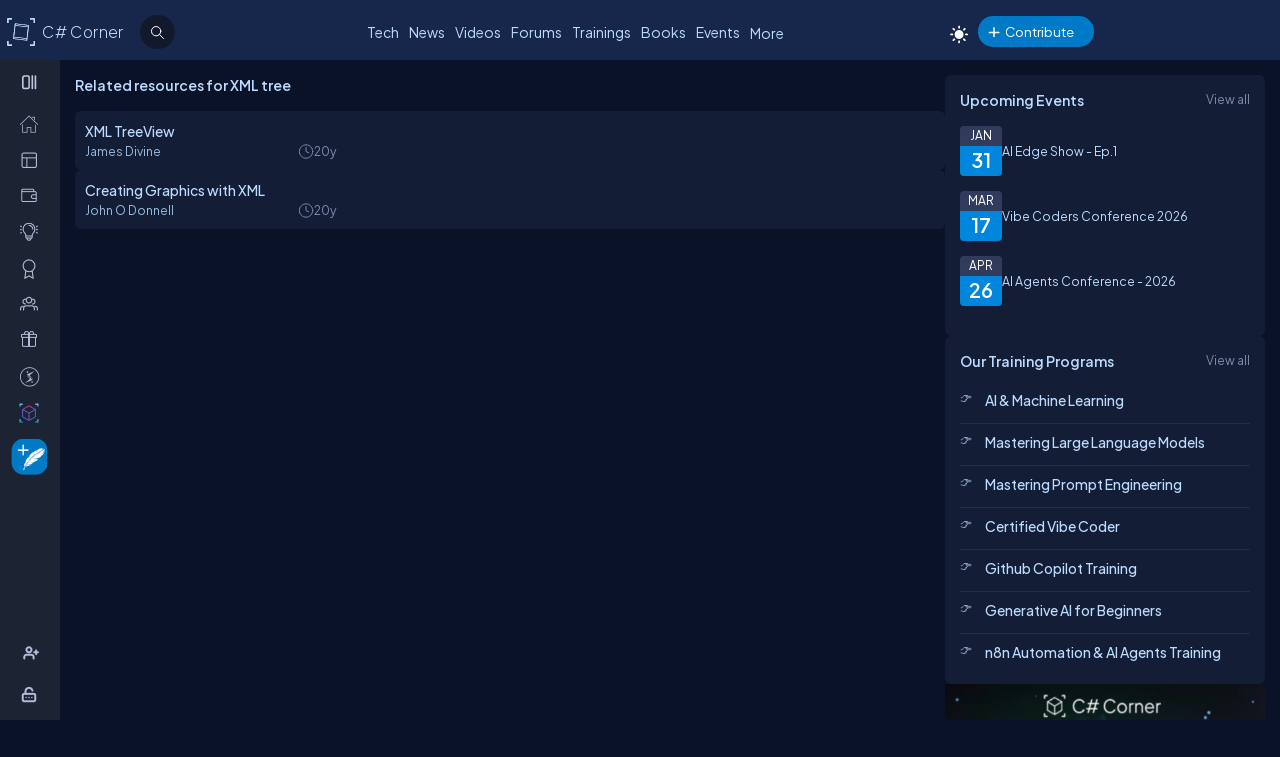

--- FILE ---
content_type: text/html; charset=utf-8
request_url: https://www.c-sharpcorner.com/topics/xml-tree
body_size: 28132
content:
<!DOCTYPE html> <html lang="en"> <head><title>XML tree Resources
</title><meta charset="UTF-8" /><link rel="icon" href="/images/layout/favicon-icon-dark.png" /><meta name="viewport" content="width=device-width, initial-scale=1.0, minimum-scale=0.5, maximum-scale=3.0" /><style type='text/css'>html[data-theme="light"],html[data-theme="light"] body{background:#f5f7fa !important}:root{--mainConainerWidthLg:1180px;--mainConainerWidthL:980px;--mainConainerWidthMd:920px;--mainConainerWidthSM:768px;--mainConainerWidthXS:94%;--BodyContainerWidth:100%;--mainLeftNavWidth:160px;--AsideRightBarWidth:30%;--headingSize:1.2rem;--FontSize:.875rem;--FontSize16:1rem;--FontSize18:1.125rem;--headingBold:600;--bdrRadius:6px;--sitefont:"Plus Jakarta Sans",sans-serif;--collunmGap:20px;--outermargin:20px;--innerpadding:15px}html[data-theme="dark"]{--bodyBg:#091227;--boxbg:#141d36;--boxlightbg:#2a3554;--AIinputBg:#a4bcd9;--headerBg:#17264b;--mainLeftNavBg:rgb(32 38 54 / 90%);--searchBg:#12192d;--lightTxtColor:#12192d;--fontColor:#9ab9dc;--navLinkColor:#b2bbd6;--headingColor:#bcdbfe;--texthightlight:#bcdbfe;--borderColor:#666;--dropdownBg:#101830;--dropdownHoverBg:#08112c;--iconColor:#7f8aab;--mainBlue:#0086dc;--mainGreen:#2de735;--mainRed:#f14035;--mainOrange:#f60;--mainGray:#dcdcdc;--textColor:#fff;--textBottom:#ffffffcc;--textColor2:#9daad2;--textlighter:#7f8aab;--bdrColor:#555f7d75;--popupOverlayBg:rgba(0,0,0,0.8);--popupBg:#1e293b;--textBtn:#bcdbfe;--textBtnHover:#30a4ff;--textHover:#30a4ff;--btnHover:#bcdbfe;--featuredFeedbg:linear-gradient(178deg,#2a3b70 0,#1a2a57 50%,#101d41 100%);--featuredFeedBdrColor:#0a3d62;--errorColor:#ff3b00;--editorBoxBdrColor:#5b6274;--comtBoxBg:#12192d;--leaderboardlistbg:#262d40}html[data-theme="light"]{--bodyBg:#f5f7fa;--boxbg:#fff;--boxlightbg:#e3edff;--AIinputBg:#e8ecf5;--headerBg:#17264b;--mainLeftNavBg:#202636;--lightTxtColor:#fff;--searchBg:#12192d;--fontColor:#202636;--navLinkColor:#fff;--headingColor:#010101;--texthightlight:#666;--borderColor:#6666662e;--bdrColor:#555f7d30;--dropdownBg:#fff;--dropdownHoverBg:#f8f8f8;--popupBg:#f8f8f8;--featuredFeedbg:linear-gradient(178deg,#fcfdff 0,#fff 50%,#f1f4fd 100%);--iconColor:#6b7280;--mainBlue:#007bff;--mainGreen:#22c55e;--mainRed:#ef4444;--mainOrange:#f97316;--mainGray:#d1d5db;--textColor:#fff;--textBottom:#6b7280;--textColor2:#4b5563;--textlighter:#9ca3af;--popupOverlayBg:rgba(0,0,0,0.5);--textBtn:#010101;--textBtnHover:#30a4ff;--textHover:#30a4ff;--btnHover:#93c5fd;--featuredFeedBdrColor:#dbeafe;--errorColor:#dc2626;--editorBoxBdrColor:#e5e7eb;--comtBoxBg:#f9fafb;--leaderboardlistbg:#f3f4f6}.light-mode .main-navbar-list .navbar-item .nav-link{color:#dcdcdc}.light-mode .logo a,.light-mode .logo a:hover,.light-mode .logo a:focus{color:#bcdbfe !important}#ezoic-pub-ad-placeholder-101 .ezoic-ad{margin-top:0 !important}.left-navbar-wrap::-webkit-scrollbar,.scrollbar::-webkit-scrollbar{width:8px}.left-navbar-wrap::-webkit-scrollbar-track,.scrollbar::-webkit-scrollbar-track{background:rgba(0,0,0,0.1);border-radius:0}.left-navbar-wrap::-webkit-scrollbar-thumb,.scrollbar::-webkit-scrollbar-thumb,.left-navbar-wrap::-webkit-scrollbar-thumb:active,.scrollbar::-webkit-scrollbar-thumb:active{background:rgb(127 138 171 / 0);border-radius:5px}.left-navbar-wrap::-webkit-scrollbar-thumb:hover,.scrollbar::-webkit-scrollbar-thumb:hover{background:#7f8aab;border-radius:5px}body::-webkit-scrollbar{width:8px}button{cursor:pointer}body::-webkit-scrollbar-track{background:rgba(0,0,0,0.1);border-radius:0}body::-webkit-scrollbar-thumb,body::-webkit-scrollbar-thumb:active{background:#7f8aab;border-radius:5px}body::-webkit-scrollbar-thumb:hover{background:#7f8aab;border-radius:5px}.right_content{margin-left:55px}#dvComments .dropdown-item a{border-bottom:0}#dvComments .notificationDate{padding:5px 10px}ul#dvComments li{position:relative}.scrollbar-with-visible-bar::-webkit-scrollbar{width:8px}.scrollbar-with-visible-bar::-webkit-scrollbar-track{background:rgba(0,0,0,0.1);border-radius:0}.scrollbar-with-visible-bar::-webkit-scrollbar-thumb{background:rgba(127,138,171,0.7);border-radius:5px}.scrollbar-with-visible-bar::-webkit-scrollbar-thumb:active{background:rgba(127,138,171,0.9)}.no-bg{background:none !important}.no-bdr{border:0 !important}.p-0{padding:0 !important}.pt-10{padding-top:10px !important}.pt-15{padding-top:15px !important}.pt-20{padding-top:20px !important}.pb-10{padding-bottom:10px !important}.pb-15{padding-bottom:15px !important}.pb-20{padding-bottom:20px !important}.ml-auto{margin-left:auto !important}.mr-auto{margin-right:auto !important}.m-0{margin:0 !important}.mt-10{margin-top:10px !important}.mt-15{margin-top:15px !important}.mt-20{margin-top:20px !important}.mb-10{margin-bottom:10px !important}.mb-15{margin-bottom:15px !important}.mb-20{margin-bottom:20px !important}.ml-10{margin-left:10px !important}.ml-5{margin-left:5px !important}.mr-5{margin-right:5px !important}.mr-10{margin-right:10px !important}.d-flex{display:flex !important}.justify-between{justify-content:space-between !important}.align-items,.align-items-center{align-items:center !important}.flex-direction-row{flex-direction:row !important}.flex-direction-column{flex-direction:column !important}.d-block{display:block !important}.d-none{display:none !important}.d-inline-block{display:inline-block !important}.gap-10{gap:10px !important}.gap-15{gap:15px !important}.gap-20{gap:20px !important}*,ul{margin:0;padding:0}ul{list-style:none}.main-header ul,.main-left-navbar ul{list-style:none}.text-center{text-align:center}.text-right,.text-end{text-align:end}*,*:after,*:before{-webkit-box-sizing:border-box;-moz-box-sizing:border-box;box-sizing:border-box;font-family:var(--sitefont)}a{text-decoration:none;color:var(--textBtn);cursor:pointer}a:hover:not([class*=btn]),a:focus:not(a.btn){color:var(--textHover)}.btn-text-color{color:var(--iconColor)}.text-btn{color:var(--textBtn)}.btn-text-color:hover,.btn-text-color:focus,.text-btn:hover,.text-btn:focus{color:var(--btnHover)}.text-highlight{color:var(--texthightlight)}.text-highlight:hover{color:var(--textHover)}.btn{background-color:#0086dc;color:#fff;padding:8px 20px;border:0;border-radius:40px;cursor:pointer;text-align:center;text-decoration:none;display:inline-block;transition:background-color .3s}.primary-btn{background-color:#007bff}.primary-btn:hover{background-color:#0056b3}.warning-btn{background-color:#f60}.warning-btn:hover{background-color:#d5660a}.secondary-btn{background-color:#6c757d}.reset-btn{background:#8693b8;border:solid var(--bdrColor) 1px}.reset-btn:hover,.reset-btn:focus{background:#6e7896}.secondary-btn:hover{background-color:#495057}.success-btn{background-color:#28a745}.success-btn:hover{background-color:#218838}.danger-btn{background-color:#dc3545}.danger-btn:hover{background-color:#c82333}.btn[disabled="disabled"]{opacity:.6;cursor:not-allowed}html,body{height:100%}body{font-size:var(--FontSize);font-family:var(--sitefont);font-weight:400;line-height:1.5;font-kerning:normal;text-rendering:optimizeSpeed;background-color:#091227;color:var(--fontColor)}img{max-width:100%}.img-circle{border-radius:50%}.user-photo-48{min-width:48px;min-height:48px;max-width:48px;max-height:48px;border-radius:50%}.user-photo-40{min-width:40px;max-height:40px;max-width:40px;max-height:40px;border-radius:50%}.user-photo-30{min-width:30px;min-height:30px;max-width:30px;max-height:30px;border-radius:50%}.inner-row{display:flex;flex-direction:row;align-items:start}.inner-row::after{content:"";clear:both;display:table}[class*=col-]{position:relative;min-height:1px}.row{display:flex;flex-direction:row;gap:15px}.col-1{flex-basis:8.33%}.col-2{flex-basis:16.66%}.col-3{flex-basis:25%}.col-4{flex-basis:33.33%}.col-5{flex-basis:41.66%}.col-6{flex-basis:50%}.col-7{flex-basis:58.33%}.col-8{flex-basis:66.66%}.col-9{flex-basis:75%}.col-10{flex-basis:83.33%}.col-11{flex-basis:91.66%}.col-12{flex-basis:100%}.clearfix{clear:both}@media(max-width:1023px){htmt,body{min-width:375px}[class*=col-]{flex-basis:100%}}.form-row{display:flex;flex-direction:row;align-items:self-start;gap:15px}.form-group{width:100%;display:flex;flex-direction:column}button{padding:5px 15px;border:0;outline:0;color:#fff}button:focus,.input-control:focus{outline:0}.input-control:autofill,.input-control:-webkit-autofill{-webkit-box-shadow:0 0 0 30px var(--inputBg) inset;color:white !important}.input-control{width:100%;min-height:40px;border:1px solid #636f92;color:var(--fontColor);border-radius:var(--bdrRadius);padding:5px 15px;background-color:var(--inputBg)}input[type='radio']{-moz-appearance:none;appearance:none;display:inline-block;width:10px;height:10px;background-clip:content-box;border:1px solid var(--textlighter);background-color:transparent;border-radius:50%;margin-right:5px}input[type='radio']:checked{background-color:#0086dc !important}.custom-checkbox{display:flex;flex-flow:row;gap:10px}input[type='checkbox']{display:inline-block;width:16px;height:16px;background-clip:content-box;border:1px solid var(--textlighter);background-color:transparent;margin-top:2px;accent-color:#0075ff}input[type='checkbox']:not(:checked){-moz-appearance:none;appearance:none}.toggle-icon{margin-bottom:15px}.toggle-icon input[type=checkbox]{height:0;width:0;visibility:hidden}.toggle-icon label{cursor:pointer;width:52px;height:24px;border:1px solid #999;border-radius:100px;position:relative;color:transparent;zoom:.8;display:inline-block;margin-right:10px;top:5px}.toggle-icon label:after{content:'';position:absolute;top:2px;left:4px;width:18px;height:18px;background:#999;border-radius:90px;transition:.3s}.toggle-icon input:checked+label{border:1px solid #0cd455;background:#0cd455}.toggle-icon input:checked+label:after{left:calc(100% - 4px);transform:translateX(-100%);z-index:5;background:#fff}.toggle-icon label:active:after{width:48px}.error{color:var(--errorColor)}.dropdown{position:relative;display:inline-block;border:1px solid #343e57;border-radius:4px;padding:3px;margin-left:auto}.view-all{position:relative;display:inline-block;border:1px solid #343e57;border-radius:4px;padding:3px;margin-left:auto}.dropdown .dropdown-list{list-style:none;margin:0;padding:0;display:none;position:absolute;top:30px;right:0;z-index:99;background-color:var(--dropdownBg);min-width:120px;border:1px solid var(--bdrColor);border-radius:var(--bdrRadius);overflow:hidden;max-width:380px;overflow-wrap:anywhere}.dropdown::before{content:'';display:none;width:0;height:0;border-left:10px solid transparent;border-right:10px solid transparent;border-bottom:10px solid var(--bdrColor);position:absolute;top:25px;right:10px}.dropdown:hover::before{display:block}.dropdown .dropdown-item a{padding:5px 10px;border-bottom:1px solid var(--bdrColor);display:block}.dropdown li:last-child{border-bottom:0}.dropdown .dropdown-item a{text-decoration:none}.dropdown:hover .dropdown-list{display:block}.dropdown .dropdown-list>li:hover{background-color:var(--dropdownHoverBg)}.btn-filter{padding:2px 6px;color:var(--fontColor) !important;cursor:pointer;position:relative;top:-2px}.animated-sitelogo{display:inline-block;font-size:1.6rem;width:fit-content;height:40px;position:relative;top:10px;left:40px;white-space:nowrap;font-weight:300;line-height:40px}.logo a:hover{color:#bcdbfe !important}.top-header-right-controls{display:flex;flex-direction:row;align-items:center;gap:5px;min-width:320px;justify-content:end}.btn-theme-changer{display:inline-block;position:relative;top:5px}.more-links .btn-more-items{color:var(--textBtn);background:transparent;margin-top:-3px}.main-navbar-list .navbar-item .nav-link{font-size:14px;min-height:24px;color:#bcdbfe}.logo a,.logo a:hover,.logo a:focus{color:#bcdbfe !important}.auth-ctr-wrap{display:flex;gap:12px;position:relative;top:6px}.top-mobile-menu{display:none;position:absolute;top:20px;right:20px;cursor:pointer;border-radius:20px}.top-mobile-menu:focus{background-color:#101830}.more-dots-icon{background-position-y:-114px !important;background-position-x:-27px !important;margin-right:0;margin-top:3px}.customDropDown{margin-right:10px}.customDropDown select{background:var(--boxbg);border:1px solid var(--bdrColor);color:var(--fontColor);padding:7px 10px;font-size:var(--FontSize);border-radius:var(--bdrRadius);min-width:120px}#txtFiltereSearchBox::placeholder{color:var(--fontColor)}#txtFiltereSearchBox:focus,.customDropDown select:focus{border-color:#bcdbfe}.loadmore-link{cursor:pointer;max-width:120px;margin:20px auto;text-align:center;display:block;padding:5px 20px;border:1px solid var(--texthightlight);border-radius:20px;color:var(--texthightlight)}.loadmore-link:hover{color:var(--bodyBg);background:var(--texthightlight)}.online{position:relative}.online .user-active-dots{content:'';display:block;width:8px;height:8px;background-color:#2de735;position:absolute;right:2px;bottom:2px;border-radius:50%;outline:2px solid #fff}.btn-article-tag,.btn-blog-tag,.btn-news-tag,.btn-forums-tag,.btn-video-tag,.btn-status-tag{border-radius:30px;padding:2px 10px;font-size:12px !important;outline:1px solid !important;margin-left:auto}.btn-article-tag:hover,.btn-blog-tag:hover,.btn-news-tag:hover,.btn-forums-tag:hover,.btn-video-tag:hover{outline-offset:1px}.top-header-right-controls .notifications.dropdown>a>svg{width:18px !important;height:18px !important}.top-header-right-controls .notifications.dropdown>a>svg.bi.bi-chat-left-dots{top:1.2px;max-height:16px;position:relative}.top-header-right-controls .icon-notification{background-position-y:-20px;background-size:42px;width:18px;height:18px}.btn-article-tag{color:var(--mainBlue);outline-color:#0086dc;background-color:rgb(0,134,220,10%)}.btn-video-tag{color:#ff4646;outline-color:#ff4646;background-color:rgb(0,134,220,10%)}.feed-video-container,.learn-video-container{position:relative}.post-data-card-wrap .statustext.no-media{display:-webkit-box !important;position:absolute;top:0;-webkit-line-clamp:2;-webkit-box-orient:vertical;overflow:hidden;text-overflow:ellipsis;z-index:0}.feed-video-container:after{content:'';position:absolute;top:0;left:0;right:-6px;bottom:0;margin:auto;z-index:1;background:url(../../../../Images/icon-play.png) 0 2px no-repeat;width:40px;height:40px;opacity:.5;transform:scale(1.6)}.feed-video-container:hover::after{background-position:0 -41px;opacity:.9}.btn-blog-tag{color:#e36c0b;outline-color:#e36c0b;background-color:rgb(227,108,11,10%)}.btn-news-tag{color:#ff7806;outline-color:#ff7806;background-color:rgb(255 252 70 / 10%)}.btn-status-tag{color:var(--mainBlue);outline-color:#ff4646;background-color:rgb(68 93 251 / 10%)}.btn-forums-tag{color:#bcdbfe;outline-color:#bcdbfe;background-color:rgb(188,219,254,10%)}.table-responsive{width:100%;overflow:auto}.table{width:100%;border-collapse:collapse;border-color:#303645;min-width:480px}.table th,.table th a{padding:12px 10px;font-weight:500;text-align:left}html[data-theme="dark"] .table th{background-color:#273c75}.table td{padding:6px 8px;border:1px solid #303645 !important;color:var(--textBottom);background:var(--boxbg)}.table tr:nth-child(odd) td{background:#272d3f}.table-odd-no-bg tr:nth-child(odd) td{background:transparent !important}.table-no-bdr>tr>td,.table-no-bdr>tbody>tr>td{border:0 !important}ul.breadcrumb{padding:10px 16px;list-style:none}ul.breadcrumb li{display:inline}ul.breadcrumb li+li:before{padding:8px 5px;color:#999;content:"/\00a0"}ul.breadcrumb li a{text-decoration:none;opacity:.5}ul.breadcrumb li:hover a{opacity:1}.haveMOD,.haveMVP,.have_both_MVP_MOD{position:relative;display:inline-block}.haveMOD::after,.haveMVP::after,.have_both_MVP_MOD:after{content:"MVP";padding:2px 5px;background:#f60;color:#fff;position:absolute;font-size:10px;border-radius:10px;font-weight:600;bottom:-10px;transform:translate(-50%,0);left:50%;display:block;line-height:16px}.haveMOD::after{content:"MOD";background:#0086dc}.have_both_MVP_MOD:after{content:"MVP MOD";background:linear-gradient(90deg,#f60 48%,#0086dc 48%);min-width:60px;display:grid;text-align:center}ul.user-controls-list li .mbr-rpv-warp{display:flex;justify-content:space-around;width:fit-content;align-items:center;line-height:16px;margin-bottom:15px;gap:18px}.mbr-rpv-warp{display:flex;justify-content:space-around;width:fit-content;align-items:center;line-height:16px;margin-bottom:15px;gap:18px;margin-left:10px}.mbr-rpv-warp .mbr-point,.mbr-rpv-warp .mbr-views,.mbr-rpv-warp .mbr-rank{position:relative;color:#7f8aab !important;font-size:12px !important;display:inline-block}.mbr-rpv-warp .mbr-point::before,.mbr-rpv-warp .mbr-views::before,.mbr-rpv-warp .mbr-rank::before{content:'';display:block;width:6px;height:6px;border-radius:20px;position:absolute;top:5px;left:-10px}.mbr-avatar{opacity:.6}.mbr-rpv-warp .mbr-point::before{background:#94ffbf}.mbr-rpv-warp .mbr-views::before{background:#49deff}.mbr-rpv-warp .mbr-rank::before{background:#f8bb0f}.body-container:not(.full-container){flex-basis:calc(var(--BodyContainerWidth) - var(--AsideRightBarWidth));gap:20px;display:flex;flex-direction:column;max-width:calc(100% - var(--AsideRightBarWidth));width:calc(100% - var(--AsideRightBarWidth))}.body-container{min-height:96vh}.full-container{flex-basis:100%;gap:20px;display:flex;flex-direction:column}.wrap-heading{display:flex;flex-direction:row;justify-content:space-between}.heading{color:var(--headingColor);font-size:var(--FontSize16);font-family:var(--sitefont);margin-bottom:15px;font-weight:600}.popup-heading{color:var(--headingColor)}.btn-view-all{font-size:var(--FontSize);color:var(--textlighter);cursor:pointer}.btn-view-all:hover{color:var(--texthightlight)}.main-container{display:flex;flex-direction:row;gap:var(--collunmGap);height:100%;top:60px;position:relative}.right-container{width:calc(100% - 60px) !important;margin-left:60px !important;padding:var(--innerpadding);color:var(--fontColor);display:flex;gap:10px}.liveshow-wrap{padding-top:10px;overflow-y:auto;width:100%;max-width:1038px}.liveshow-listing{display:flex;flex-direction:row;gap:var(--collunmGap);position:relative}.liveshow-list-items{display:flex;flex-direction:column;gap:5px;text-align:center;max-width:100px;position:relative}.show-img-container{width:60px;height:60px;margin-left:20px;text-align:center}.show-img{border-radius:50%;width:54px;height:54px;outline:2px solid #778099;outline-offset:6px}.show-name{font-size:12px;text-wrap:nowrap;text-overflow:ellipsis;overflow:hidden;height:20px;margin-top:5px;margin-left:20px}.live::after{content:'LIVE';display:inline-block;padding:2px 8px;color:#fff;font-size:8px;position:relative;bottom:12px;left:0;font-weight:bold;background-color:#df2300;border-radius:20px}.live .show-img{outline-color:#df2300}.aside-right{flex-basis:var(--AsideRightBarWidth);display:flex;flex-direction:column;gap:10px;min-width:380px}.wrap,.wrap:empty{background-color:var(--boxbg);border-radius:var(--bdrRadius);padding:var(--innerpadding)}.inner-layout{display:flex;flex-direction:column;gap:10px}.icon-sprite-02{display:inline-block;width:16px;height:18px;background:url(/Images/Layout/icon-sprite-02.svg) no-repeat;background-position-x:left;position:relative}.icon-reply-answer{background-position-y:-20px;background-position-x:-30px;width:24px;height:24px}.post-right-ctrls{position:absolute;top:-2px;right:0}.icon-featured{border:solid #ffa200 1.5px;padding:6px 3px 4px;border-radius:5px}.no-change{width:20px;height:1px;background:var(--mainGreen);margin-top:8px}.icon-location{background-position-y:-52px}.icon-up{width:16px;height:16px;background-position:0 5px}.icon-down{width:16px;height:16px;background-position:-26px 5px}.icon-filter{width:20px;height:20px;background-image:url('data:image/svg+xml;utf8,<svg xmlns="http://www.w3.org/2000/svg" width="16" height="16" fill="%23BCDBFE" class="bi bi-filter" viewBox="0 0 16 16"><path d="M6 10.5a.5.5 0 0 1 .5-.5h3a.5.5 0 0 1 0 1h-3a.5.5 0 0 1-.5-.5m-2-3a.5.5 0 0 1 .5-.5h7a.5.5 0 0 1 0 1h-7a.5.5 0 0 1-.5-.5m-2-3a.5.5 0 0 1 .5-.5h11a.5.5 0 0 1 0 1h-11a.5.5 0 0 1-.5-.5"/></svg>');background-repeat:no-repeat;background-size:contain;background-position-y:5px}.dropdown .icon-filter{background-position-y:5px !important}.icon-time{background-position-y:-70px;background-position-x:-34px}.icon-views{background-position-y:-72px;background-position-x:-1px}.icon-comnts{background-position-y:-48px;background-position-x:-31px}.icon-share{background-position-y:-122px;background-position-x:0}.icon-token{background-position-y:-50px;background-position-x:-62px;*/width:20px}.post-list-main{display:flex;flex-direction:column;gap:10px}.post-data-listing-wrap{display:flex;flex-direction:row;gap:10px;width:100%;position:relative;background:var(--boxbg);padding:10px;border-radius:var(--bdrRadius);overflow:hidden}.post-data-listing{display:flex;flex-direction:column;gap:10px;position:relative;width:100%}.post-list-main .user-details,.post-list-main .list-items{width:100%}.total-reply-wrap{background:var(--boxlightbg);color:var(--texthightlight);text-align:center;padding:5px;min-width:78px;margin-top:-10px;margin-left:-10px;margin-bottom:-10px;margin-right:15px;display:flex;flex-direction:column;align-items:center;justify-content:center}.reply-count{font-size:24px;margin-bottom:5px}.total-reply-wrap span{opacity:.6}.catagory-img-wrap{margin-right:15px}.catagory-img-wrap,.catagory-img{min-width:48px;min-height:48px;width:48px;height:48px;border-radius:50%}.catagory-img:empty{background:#12192d}.post-title{color:var(--texthightlight);font-size:14px;font-weight:500;margin-bottom:0;margin-right:40px}a .post-title:hover{color:var(--textHover)}.post-data-listing .video-thumbnail{width:fit-content;max-height:620px}.tech-tags-list{display:flex;gap:10px;flex-wrap:wrap}.tags-link{background:rgba(245,246,250,0.10);padding:5px 10px;text-transform:capitalize;color:var(--fontColor);border-radius:30px;border:1px solid var(--bdrColor)}.tags-link:hover,.tags-link:focus{background:#bcdbfe;color:var(--bodyBg) !important}.sm-user-details{display:flex;flex-direction:row;gap:10px;align-items:center}.post-list-main .sm-user-details{min-width:25%}.post-data-listing-wrap .author-listing-wrap{min-width:25%}.sm-img-circle{width:24px;height:24px;min-width:24px;min-height:24px;border-radius:30px;border:2px solid #e1e1e1}.list-foot-action-ctrl .user-name{font-weight:normal;min-width:80px}.list-foot-action-ctrl{display:flex;flex-flow:row wrap;gap:40px;align-items:center}.action-item{display:flex;align-items:center;gap:5px}.post-list-main .action-item:not([class*="-tag"]){min-width:7%}.post-time,.post-views,.post-comments,.tokens,span.user-action-count{color:var(--iconColor)}.slider-container{max-width:420px;position:relative;min-height:200px;overflow:hidden}.slider{height:100%;border-radius:20px;overflow:hidden;position:relative}.slides{display:flex;overflow-x:scroll;position:relative;scroll-behavior:smooth;scroll-snap-type:x mandatory;overflow:hidden}.slide{display:flex;justify-content:center;align-items:center;flex-shrink:0;width:100%;height:auto;margin-right:0;box-sizing:border-box;transform-origin:center center;scroll-snap-align:center}.slider__nav{text-align:center;margin:auto}.slider__navlink{display:inline-block;height:8px;width:8px;border-radius:50%;background-color:var(--bdrColor);margin:0 5px 0 5px}.slider__navlink:hover,.slider__navlink.active{background-color:var(--mainOrange)}.member-card-md{width:100%;color:var(--fontColor);margin:0 auto 10px;padding-left:5px}.member-info-wrap{display:flex;flex-direction:row;align-items:center;gap:20px;min-height:100px;margin-top:-4px}.member-photo{width:80px;height:80px;border-radius:50%;outline:3px solid #fff;position:relative}.member-photo .img-circle{width:80px;height:80px;max-width:80px;max-height:80px}.member-info{display:flex;flex-direction:column;gap:5px}.member-name{font-weight:500;text-transform:capitalize;line-height:25px}.member-skills{color:var(--fontColor);text-transform:capitalize;display:-webkit-box;-webkit-box-orient:vertical;-webkit-line-clamp:2;overflow:hidden;text-overflow:ellipsis;word-break:break-word}.state-name{text-transform:capitalize}.member-location{color:var(--iconColor);display:flex;flex-direction:row;align-items:center;gap:5px;text-transform:capitalize}.member-card-md-icons{display:flex;gap:15px;width:100%;margin-top:10px;justify-content:space-around;text-align:center}.rank-widget-md-icon{display:inline-block;width:40px;height:40px;background:url(/Images/Layout/rank-widget-md.svg) no-repeat;background-position-y:0}.md-icon-rank{background-position-x:-4px}.md-icon-read{background-position-x:-52px}.md-icon-rept{background-position:-102px 2px}.md-icon-avatar{background-position-x:-145px}.mbr-read-md,.mbr-views-md,.mbr-rank-md,.mbr-rept-md{position:relative;display:flex;flex-direction:column;text-align:center}.md-icon-avatar:after{content:'Avatar';display:block;color:#a6a8b4;position:relative;top:45px;left:2px;font-style:normal !important}.member-card-md-icons span{display:inline-block;font-weight:500;text-align:center;margin-top:5px}.mbr-rank-md{color:#f8bb0f}.mbr-read-md{color:#49deff}.mbr-rept-md{color:#94ffbf}.mbr-read-md,.mbr-rept-md,.mbr-rank-md,medal,.mbr-avatar:after{font-size:.8rem}.listing{display:flex;flex-direction:row;width:100%;justify-content:space-between;align-items:center}.list-items{display:flex;flex-direction:row;justify-content:space-between;gap:15px}.listing:not(:last-child) .list-items{margin-bottom:15px}.list-img{width:48px;height:48px}.list-img .img-circle{border:2px solid var(--borderColor)}.user-name{font-weight:500;text-transform:capitalize}.user-location{display:flex;flex-direction:row;align-items:center;gap:5px;margin-top:10px}.user-states{display:flex;align-items:center}.rank-points-up,.rank-points-down{margin-left:20px;min-width:30px;text-align:end}.rank-points-up{color:var(--mainGreen)}.rank-points-down{color:var(--mainRed)}.latest-video-listing>li{display:flex;flex-direction:row;gap:20px;align-items:start}.latest-video-listing>li:not(:first-child){padding-top:10px}.video-rightside{display:flex;flex-direction:column;gap:2px;flex-grow:1}.video-container,.video-container img{max-width:132px;height:auto;position:relative}.video-title{color:var(--fontColor);font-weight:500;font-size:var(--FontSize14)}.video-post-by{color:var(--textBtn)}.video-post-by:hover,.video-title:hover{color:var(--textBtnHover)}.video-container::after{content:'';position:absolute;top:0;left:0;right:-6px;bottom:0;margin:auto;z-index:2;background:url(../../../../Images/icon-play.png) 0 2px no-repeat;width:40px;height:40px;opacity:.5;transform:scale(.6)}.video-container:hover::after{background-position:0 -41px;opacity:.9}.leaderboard-list{counter-reset:Leaderboard-counter}.leaderboard-list .listing{background-color:var(--leaderboardlistbg);padding:5px 10px;border-radius:6px;margin-bottom:10px;overflow:hidden}.leaderboard-list .listing:last-child{margin-bottom:0}.leaderboard-list .listing:hover{background-color:#454d63}.leaderboard-list .list-items{align-items:center;margin-bottom:0 !important;position:relative;padding-left:50px}.leaderboard-list .list-items:before{counter-increment:Leaderboard-counter;content:counter(Leaderboard-counter);display:block;color:transparent;font-style:normal !important;font-weight:600;-webkit-text-stroke:1px #bcdbfead;font-size:28px;background-color:#373f54;position:absolute;min-height:60px;width:40px;left:-10px;top:-5px;bottom:-10px;text-align:center;padding-top:5px}.list-img .img-circle{height:44px;width:44px}.trending-up-section ul.trending-up-list li{margin-bottom:15px;position:relative;padding-left:30px}.trending-up-section ul.trending-up-list li a{color:var(--texthightlight)}.trending-up-section ul.trending-up-list li a:hover{color:var(--textHover)}.trending-up-section ul.trending-up-list li:last-child{margin-bottom:7px}.trending-up-section ul.trending-up-list li:before{content:'';display:inline-block;background:url(../../../../Images/Layout/icon-fire.png) center no-repeat;background-position-y:-5px;width:16px;height:24px;position:absolute;left:0}.trending-up-section ul.trending-up-list li:nth-child(n+4):before{background-position-y:-41px}.trending-up-section ul.trending-up-list li:nth-child(n+7):before{background-position-y:-81px}.cke_top{background:var(--mainLeftNavBg) !important;border-bottom:0 !important}.cke_button_icon{filter:invert(1) brightness(2) !important}.cke_bottom{background:var(--mainLeftNavBg) !important;border-top:0 !important}a.cke_path_item,span.cke_path_empty{color:#fff !important}a.cke_button_off:hover,a.cke_button_off:focus,a.cke_button_off:active{background:unset !important}a.cke_path_item:hover,a.cke_path_item:focus,a.cke_path_item:active{background-color:unset !important}.cke_chrome{border-color:var(--editorBoxBdrColor) !important}#PostQuestionPopup .cke_chrome{border:0 !important}a.cke_button_on{background:unset !important}.w-100{width:100% !important}.active-filter::after{content:"";display:block;width:100%;height:3px;background-color:var(--fontColor);border-radius:2px;position:relative;bottom:-4px;border-top-left-radius:5px;border-top-right-radius:5px}#PagingRow{text-align:center}.pagination{display:flex;flex-direction:row;flex-wrap:wrap;justify-content:center;margin-top:15px;margin-bottom:15px}.pagination li>a{color:var(--fontColor);padding:8px 16px;border:1px solid var(--bdrColor);font-size:14px}.pagination a.active{color:var(--fontColor);background-color:#0086dc}.pagination a:hover:not(.active){background-color:#0086dc}.marginTop{text-align:center}.verified-icon{height:19px;margin-bottom:-3px;margin-left:5px}.author-rpv-wrapper{display:flex;justify-content:start;margin-top:10px}.spanrank{border:1px solid #f8bb0f;border-radius:100%;height:5px;width:5px;background:#f8bb0f}.spantotalviews{border:1px solid #49deff;border-radius:100%;height:5px;width:5px;background:#49deff}.spantotalread{border:1px solid #49deff;border-radius:100%;height:5px;width:5px;background:#49deff}.spanreputation{border:1px solid #9fffbf;border-radius:100%;height:5px;width:5px;background:#9fffbf}.spanmvp{border:1px solid #b476f9;border-radius:100%;height:5px;width:5px;background:#b476f9}.spanmicrosoftmvp{border:1px solid #443456;border-radius:100%;height:5px;width:5px;background:#443456;margin-top:8px}.verified-icon{margin-left:5px;outline-color:#0086dc;border-radius:30px;padding:0 5px;font-size:12px !important;outline:1px solid #fbb03b;background-color:#fbd560;color:var(--bodyBg);font-weight:600;cursor:pointer}.verified-icon:hover{color:var(--bodyBg) !important;outline:1px solid #fbb03b !important}.video-thumbnail{border-radius:var(--bdrRadius);position:relative}.active-header-menu{border-bottom:2px solid var(--bdrColor)}i.top-author-icon svg{max-width:30px;max-height:30px;margin-bottom:6px}.top-author span{color:#f60}.auth-ctr-wrap ul li{padding:10px;border-bottom:1px solid var(--bdrColor)}.slider-container{position:relative;overflow:hidden;width:100%;max-width:1000px}#ulVideoList_top10{display:flex;transition:transform .3s ease;padding:0;margin:0;list-style:none;flex-direction:row;flex-wrap:nowrap}#ulVideoList_top10 li{flex:0 0 auto;margin:0}.slider-button{position:absolute;top:50%;background-color:#fff;border:1px solid #ddd;border-radius:50%;cursor:pointer;z-index:1;font-size:18px;padding:10px}.slider-button.left{left:0}.slider-button.right{right:0}.popup-window::before,.popup-wd-mid::before{content:"";position:absolute;top:0;left:0;height:4px;width:100%;background:linear-gradient(to right,#ec4899,#8b5cf6);border-top-left-radius:12px;border-top-right-radius:12px}@media(min-width:1281px){.left-inner-header{max-width:300px !important}.openClose .logo,.logo{max-width:110px}.left-inner-header{position:relative;min-height:38px}div.global-searchbox{min-width:30px;position:absolute;left:154px;top:7px;z-index:2}.main-header .input-global-serach{max-width:15px !important;padding-left:15px;background-position:0 4px;transition:all ease .3s}.input-global-serach:focus{padding-left:20px;max-width:100% !important;min-width:220px;transition:all ease .3s}.main-navbar-list{justify-content:center;padding-left:30px}}@media(min-width:1023px) and (max-width:1280px){.post-right-ctrls{top:2px}.btn-filter-ctrl{top:-4px !important}}@media(min-width:1023px){.top-main-navbar{position:relative;top:4px}}@media(max-width:991.98px){.openClose .body-container,.body-container{width:100% !important}.user-controls-list li{position:relative}.user-controls-card>ul{align-items:start !important}.auth-ctr-wrap,.btn-theme-changer{top:3px}.right-inner-header{padding-left:90px !important}}@media(min-width:1023px) and (max-width:1280px){header.main-header{padding-top:15px}div.global-searchbox{min-width:30px;position:absolute;left:140px;top:15px}.main-navbar-list{justify-content:center;padding-left:30px}.body-container:not(.full-container){flex-basis:calc(var(--BodyContainerWidth) - 310px);max-width:calc(100% - 320px)}.aside-right{flex-basis:320px;min-width:320px}}.icon-token{width:20px}.csharp-bot{height:calc(100% - 140px);position:fixed;bottom:60px;right:20px;max-height:500px;min-width:333px}.user-name-profile{font-weight:600;text-transform:capitalize;font-size:16px}.login-ctrl .nav-svg-icon svg path{stroke-width:.5}.filter-wrap{align-items:center}input.NewInputText{color:var(--fontColor)}ul#OurTrainingPrograms li{padding-left:25px}ul#OurTrainingPrograms li::before{content:"\01F449 ";position:absolute;left:0}.suggestions-question::before{content:"";position:absolute;left:0}.suggestions-list{position:relative}.suggestions-question{padding-left:25px}.main-header{background-color:var(--headerBg);padding:10px;height:60px;width:100%;position:fixed;top:0;z-index:999}.inner-header{display:flex;flex-direction:row;align-items:center;justify-content:start;gap:16px;width:100%}.main-navbar-list{display:flex;flex-direction:row;gap:10px}.main-navbar-list .navbar-item .nav-link{padding:5px;font-weight:400}.main-navbar-list .navbar-item .dropdown,.top-header-right-controls .dropdown{padding:inherit;border:0}.left-inner-header,.right-inner-header{display:flex;flex-direction:row;align-items:center;justify-content:start;gap:16px}.left-inner-header{max-width:410px}.right-inner-header{width:100%}.logo{width:var(--mainLeftNavWidth);padding:5px;padding-left:8px}.app-logo{width:100%;max-width:100px}.global-searchbox{background:var(--searchBg);color:#eff1f5;padding:2px 10px;border-radius:30px;min-width:270px;position:relative;top:2px}.input-global-serach{background-color:transparent;background:url(/Images/Layout/nav-icon-sprite.svg) no-repeat;background-position:4px 4px;height:30px;outline:0;border:0;color:#fff;padding-left:30px;width:100%}.input-global-serach::placeholder,.input-global-serach::-moz-placeholder{color:#FFFFFF80}.search-button{height:30px;width:30px;position:absolute;left:0;opacity:0;cursor:pointer;border-radius:20px}.more-links:hover .dropdown-list{top:25px}.more-links:hover .dropdown:hover:before{top:20px}.top-main-navbar{width:100%}.btn-add-post{background:#0079c7;color:#fff;padding:7px 20px 7px 10px;border-radius:50px;position:relative;top:1px}.theme-changer{width:28px;height:28px}.get-noti-dot{background:var(--mainRed);position:absolute;top:-1px;right:6px;width:8px;height:8px;display:block;border-radius:10px;z-index:1}.notifications-button{color:#b2bbd6;border:0;cursor:pointer}.notifications .dropdown-list ul{min-width:420px !important;max-height:400px;overflow:auto}div.notification-container{min-width:420px !important}.view-all-notification{background-color:var(--mainBlue);display:flex;justify-content:center;padding:10px;width:100%;color:var(--textColor)}.view-all-notification:hover{background-color:#0056b3}.icon-admin-notification{position:relative;display:inline-block;width:20px;height:20px;float:left;top:7px;left:10px;margin-right:19px}.icon-articles{background-image:url('data:image/svg+xml;utf8,<svg xmlns="http://www.w3.org/2000/svg" width="16" height="16" fill="%237f8aab" viewBox="0 0 16 16"><path d="M14.5 3a.5.5 0 0 1 .5.5v9a.5.5 0 0 1-.5.5h-13a.5.5 0 0 1-.5-.5v-9a.5.5 0 0 1 .5-.5zm-13-1A1.5 1.5 0 0 0 0 3.5v9A1.5 1.5 0 0 0 1.5 14h13a1.5 1.5 0 0 0 1.5-1.5v-9A1.5 1.5 0 0 0 14.5 2z"/><path d="M3 5.5a.5.5 0 0 1 .5-.5h9a.5.5 0 0 1 0 1h-9a.5.5 0 0 1-.5-.5M3 8a.5.5 0 0 1 .5-.5h9a.5.5 0 0 1 0 1h-9A.5.5 0 0 1 3 8m0 2.5a.5.5 0 0 1 .5-.5h6a.5.5 0 0 1 0 1h-6a.5.5 0 0 1-.5-.5"/></svg>');background-size:cover}.icon-articles-content{background-image:url('data:image/svg+xml;utf8,<svg xmlns="http://www.w3.org/2000/svg" width="16" height="16" fill="%237f8aab" viewBox="0 0 16 16"><path d="M14 4.5V14a2 2 0 0 1-2 2H4a2 2 0 0 1-2-2V2a2 2 0 0 1 2-2h5.5zm-3 0A1.5 1.5 0 0 1 9.5 3V1H4a1 1 0 0 0-1 1v12a1 1 0 0 0 1 1h8a1 1 0 0 0 1-1V4.5z"/></svg>');background-size:cover}.icon-news-content{background-image:url('data:image/svg+xml;utf8,<svg xmlns="http://www.w3.org/2000/svg" width="16" height="16" fill="%237f8aab" viewBox="0 0 16 16"><path fill-rule="evenodd" d="M2 2a2 2 0 0 0-2 2v8a2 2 0 0 0 2 2h12a2 2 0 0 0 2-2V4a2 2 0 0 0-2-2zM1 4a1 1 0 0 1 1-1h12a1 1 0 0 1 1 1v8a1 1 0 0 1-1 1H2a1 1 0 0 1-1-1zm7.5.5a.5.5 0 0 0-1 0v7a.5.5 0 0 0 1 0zM2 5.5a.5.5 0 0 1 .5-.5H6a.5.5 0 0 1 0 1H2.5a.5.5 0 0 1-.5-.5m0 2a.5.5 0 0 1 .5-.5H6a.5.5 0 0 1 0 1H2.5a.5.5 0 0 1-.5-.5m0 2a.5.5 0 0 1 .5-.5H6a.5.5 0 0 1 0 1H2.5a.5.5 0 0 1-.5-.5M10.5 5a.5.5 0 0 0-.5.5v3a.5.5 0 0 0 .5.5h3a.5.5 0 0 0 .5-.5v-3a.5.5 0 0 0-.5-.5zM13 8h-2V6h2z"/></svg>');background-size:cover}.icon-download-content{background-image:url('data:image/svg+xml;utf8,<svg xmlns="http://www.w3.org/2000/svg" width="16" height="16" fill="%237f8aab" viewBox="0 0 16 16"><path d="M8.5 6.5a.5.5 0 0 0-1 0v3.793L6.354 9.146a.5.5 0 1 0-.708.708l2 2a.5.5 0 0 0 .708 0l2-2a.5.5 0 0 0-.708-.708L8.5 10.293z"/><path d="M14 14V4.5L9.5 0H4a2 2 0 0 0-2 2v12a2 2 0 0 0 2 2h8a2 2 0 0 0 2-2M9.5 3A1.5 1.5 0 0 0 11 4.5h2V14a1 1 0 0 1-1 1H4a1 1 0 0 1-1-1V2a1 1 0 0 1 1-1h5.5z"/></svg>');background-size:cover}.icon-resource-content{background-image:url('data:image/svg+xml;utf8,<svg xmlns="http://www.w3.org/2000/svg" width="16" height="16" fill="%237f8aab" viewBox="0 0 16 16"><path d="M12.5 9a3.5 3.5 0 1 1 0 7 3.5 3.5 0 0 1 0-7m.354 5.854 1.5-1.5a.5.5 0 0 0-.708-.708l-.646.647V10.5a.5.5 0 0 0-1 0v2.793l-.646-.647a.5.5 0 0 0-.708.708l1.5 1.5a.5.5 0 0 0 .708 0M11 5a3 3 0 1 1-6 0 3 3 0 0 1 6 0M8 7a2 2 0 1 0 0-4 2 2 0 0 0 0 4"/><path d="M8.256 14a4.5 4.5 0 0 1-.229-1.004H3c.001-.246.154-.986.832-1.664C4.484 10.68 5.711 10 8 10q.39 0 .74.025c.226-.341.496-.65.804-.918Q8.844 9.002 8 9c-5 0-6 3-6 4s1 1 1 1z"/></svg>');background-size:cover}.icon-blog-content{background-image:url('data:image/svg+xml;utf8,<svg xmlns="http://www.w3.org/2000/svg" width="15" height="15" fill="%237f8aab" viewBox="0 0 16 16"><path d="M2.678 11.894a1 1 0 0 1 .287.801 11 11 0 0 1-.398 2c1.395-.323 2.247-.697 2.634-.893a1 1 0 0 1 .71-.074A8 8 0 0 0 8 14c3.996 0 7-2.807 7-6s-3.004-6-7-6-7 2.808-7 6c0 1.468.617 2.83 1.678 3.894m-.493 3.905a22 22 0 0 1-.713.129c-.2.032-.352-.176-.273-.362a10 10 0 0 0 .244-.637l.003-.01c.248-.72.45-1.548.524-2.319C.743 11.37 0 9.76 0 8c0-3.866 3.582-7 8-7s8 3.134 8 7-3.582 7-8 7a9 9 0 0 1-2.347-.306c-.52.263-1.639.742-3.468 1.105"/><path d="M7.066 6.76A1.665 1.665 0 0 0 4 7.668a1.667 1.667 0 0 0 2.561 1.406c-.131.389-.375.804-.777 1.22a.417.417 0 0 0 .6.58c1.486-1.54 1.293-3.214.682-4.112zm4 0A1.665 1.665 0 0 0 8 7.668a1.667 1.667 0 0 0 2.561 1.406c-.131.389-.375.804-.777 1.22a.417.417 0 0 0 .6.58c1.486-1.54 1.293-3.214.682-4.112z"/></svg>');background-size:cover}.icon-job-content{background-image:url('data:image/svg+xml;utf8,<svg xmlns="http://www.w3.org/2000/svg" width="16" height="16" fill="%237f8aab" viewBox="0 0 16 16"><path d="M6.5 1A1.5 1.5 0 0 0 5 2.5V3H1.5A1.5 1.5 0 0 0 0 4.5v8A1.5 1.5 0 0 0 1.5 14h13a1.5 1.5 0 0 0 1.5-1.5v-8A1.5 1.5 0 0 0 14.5 3H11v-.5A1.5 1.5 0 0 0 9.5 1zm0 1h3a.5.5 0 0 1 .5.5V3H6v-.5a.5.5 0 0 1 .5-.5m1.886 6.914L15 7.151V12.5a.5.5 0 0 1-.5.5h-13a.5.5 0 0 1-.5-.5V7.15l6.614 1.764a1.5 1.5 0 0 0 .772 0M1.5 4h13a.5.5 0 0 1 .5.5v1.616L8.129 7.948a.5.5 0 0 1-.258 0L1 6.116V4.5a.5.5 0 0 1 .5-.5"/></svg>');background-size:cover}.icon-compny-content{background-image:url('data:image/svg+xml;utf8,<svg xmlns="http://www.w3.org/2000/svg" width="16" height="16" fill="%237f8aab" viewBox="0 0 16 16"><path d="M14.763.075A.5.5 0 0 1 15 .5v15a.5.5 0 0 1-.5.5h-3a.5.5 0 0 1-.5-.5V14h-1v1.5a.5.5 0 0 1-.5.5h-9a.5.5 0 0 1-.5-.5V10a.5.5 0 0 1 .342-.474L6 7.64V4.5a.5.5 0 0 1 .276-.447l8-4a.5.5 0 0 1 .487.022M6 8.694 1 10.36V15h5zM7 15h2v-1.5a.5.5 0 0 1 .5-.5h2a.5.5 0 0 1 .5.5V15h2V1.309l-7 3.5z"/><path d="M2 11h1v1H2zm2 0h1v1H4zm-2 2h1v1H2zm2 0h1v1H4zm4-4h1v1H8zm2 0h1v1h-1zm-2 2h1v1H8zm2 0h1v1h-1zm2-2h1v1h-1zm0 2h1v1h-1zM8 7h1v1H8zm2 0h1v1h-1zm2 0h1v1h-1zM8 5h1v1H8zm2 0h1v1h-1zm2 0h1v1h-1zm0-2h1v1h-1z"/></svg>');background-size:cover}.icon-mvp-content{background-image:url('data:image/svg+xml;utf8,<svg xmlns="http://www.w3.org/2000/svg" width="16" height="16" fill="%237f8aab" viewBox="0 0 16 16"><path d="M9.669.864 8 0 6.331.864l-1.858.282-.842 1.68-1.337 1.32L2.6 6l-.306 1.854 1.337 1.32.842 1.68 1.858.282L8 12l1.669-.864 1.858-.282.842-1.68 1.337-1.32L13.4 6l.306-1.854-1.337-1.32-.842-1.68zm1.196 1.193.684 1.365 1.086 1.072L12.387 6l.248 1.506-1.086 1.072-.684 1.365-1.51.229L8 10.874l-1.355-.702-1.51-.229-.684-1.365-1.086-1.072L3.614 6l-.25-1.506 1.087-1.072.684-1.365 1.51-.229L8 1.126l1.356.702z"/><path d="M4 11.794V16l4-1 4 1v-4.206l-2.018.306L8 13.126 6.018 12.1z"/></svg>');background-size:cover}.icon-event-content{background-image:url('data:image/svg+xml;utf8,<svg xmlns="http://www.w3.org/2000/svg" width="16" height="16" fill="%237f8aab" viewBox="0 0 16 16"><path d="M3.5 0a.5.5 0 0 1 .5.5V1h8V.5a.5.5 0 0 1 1 0V1h1a2 2 0 0 1 2 2v11a2 2 0 0 1-2 2H2a2 2 0 0 1-2-2V3a2 2 0 0 1 2-2h1V.5a.5.5 0 0 1 .5-.5M2 2a1 1 0 0 0-1 1v1h14V3a1 1 0 0 0-1-1zm13 3H1v9a1 1 0 0 0 1 1h12a1 1 0 0 0 1-1z"/><path d="M11 7.5a.5.5 0 0 1 .5-.5h1a.5.5 0 0 1 .5.5v1a.5.5 0 0 1-.5.5h-1a.5.5 0 0 1-.5-.5zm-3 0a.5.5 0 0 1 .5-.5h1a.5.5 0 0 1 .5.5v1a.5.5 0 0 1-.5.5h-1a.5.5 0 0 1-.5-.5zm-2 3a.5.5 0 0 1 .5-.5h1a.5.5 0 0 1 .5.5v1a.5.5 0 0 1-.5.5h-1a.5.5 0 0 1-.5-.5zm-3 0a.5.5 0 0 1 .5-.5h1a.5.5 0 0 1 .5.5v1a.5.5 0 0 1-.5.5h-1a.5.5 0 0 1-.5-.5z"/></svg>');background-size:cover}.icon-event-content{background-image:url('data:image/svg+xml;utf8,<svg xmlns="http://www.w3.org/2000/svg" width="16" height="16" fill="%237f8aab" viewBox="0 0 16 16"><path d="M3.5 0a.5.5 0 0 1 .5.5V1h8V.5a.5.5 0 0 1 1 0V1h1a2 2 0 0 1 2 2v11a2 2 0 0 1-2 2H2a2 2 0 0 1-2-2V3a2 2 0 0 1 2-2h1V.5a.5.5 0 0 1 .5-.5M2 2a1 1 0 0 0-1 1v1h14V3a1 1 0 0 0-1-1zm13 3H1v9a1 1 0 0 0 1 1h12a1 1 0 0 0 1-1z"/><path d="M11 7.5a.5.5 0 0 1 .5-.5h1a.5.5 0 0 1 .5.5v1a.5.5 0 0 1-.5.5h-1a.5.5 0 0 1-.5-.5zm-3 0a.5.5 0 0 1 .5-.5h1a.5.5 0 0 1 .5.5v1a.5.5 0 0 1-.5.5h-1a.5.5 0 0 1-.5-.5zm-2 3a.5.5 0 0 1 .5-.5h1a.5.5 0 0 1 .5.5v1a.5.5 0 0 1-.5.5h-1a.5.5 0 0 1-.5-.5zm-3 0a.5.5 0 0 1 .5-.5h1a.5.5 0 0 1 .5.5v1a.5.5 0 0 1-.5.5h-1a.5.5 0 0 1-.5-.5z"/></svg>');background-size:cover}.icon-story-content{background-image:url('data:image/svg+xml;utf8,<svg xmlns="http://www.w3.org/2000/svg" width="16" height="16" fill="%237f8aab" viewBox="0 0 16 16"><path d="M1.5 0A1.5 1.5 0 0 0 0 1.5V13a1 1 0 0 0 1 1V1.5a.5.5 0 0 1 .5-.5H14a1 1 0 0 0-1-1z"/><path d="M3.5 2A1.5 1.5 0 0 0 2 3.5v11A1.5 1.5 0 0 0 3.5 16h6.086a1.5 1.5 0 0 0 1.06-.44l4.915-4.914A1.5 1.5 0 0 0 16 9.586V3.5A1.5 1.5 0 0 0 14.5 2zM3 3.5a.5.5 0 0 1 .5-.5h11a.5.5 0 0 1 .5.5V9h-4.5A1.5 1.5 0 0 0 9 10.5V15H3.5a.5.5 0 0 1-.5-.5zm7 11.293V10.5a.5.5 0 0 1 .5-.5h4.293z"/></svg>');background-size:cover}.top-header-right-controls .general-notifications .dropdown-item a{border-bottom:0;padding:0 5px 0 0;display:contents}.top-header-right-controls .general-notifications li.dropdown-item{padding:10px;border-bottom:1px solid var(--bdrColor)}#ctl00_mainheader_EditorNotificationContainer .dropdown-list,#ctl00_HeaderHomeNewDesign_EditorNotificationContainer .dropdown-list{min-width:420px !important}#ctl00_mainheader_editorNotifications li.dropdown-item a,#ctl00_HeaderHomeNewDesign_EditorNotificationContainer li.dropdown-item a{border-bottom:0}#ctl00_mainheader_EditorNotificationContainer .dropdown::before{right:0}#ctl00_mainheader_EditorNotificationContainer a:hover{color:var(--textBtnHover)}.notifications.dropdown .notifications.dropdown-list{right:-30px}.notifications.dropdown::before{right:2px !important}.general-notifications.dropdown::before{right:7px !important}.post-btn-wrap.dropdown:hover::before{border-bottom-color:#101830;right:49px;z-index:1}.desktop-hide{display:none}.nav-icon{display:inline-block;width:24px;height:24px;background:url(/Images/Layout/nav-icon-sprite.svg) no-repeat;background-position-y:3px;position:relative;margin-right:5px}.nav-svg-icon{display:inline-block;width:24px;position:relative;margin-right:5px;top:3px}.icon-collapse{background-position:2px -90px}.icon-notification{background-position-y:-26px}.icon-theme-changer{background-position-y:-56px;background-position-x:-1.4px;width:18px}.dark-mode .icon-theme-changer{background-position-y:-56px;background-position-x:-23px}.icon-puls{background-position-y:-363px;width:12px;height:14px}.icon-primium{background-position-y:-119px;background-position-x:-1px}.icon-profile{background-position-y:-145px}.icon-dashboard{background-position-y:-171px}.icon-analytics{background-position-y:-198px;background-position-x:1px}.icon-wallet{background-position-y:-226px}.icon-badges{background-position-y:-250px;background-position-x:1px}.icon-messages{background-position-y:-278px}.icon-networking{background-position-y:-306px}.icon-support-chat{background-position-y:-332px}.icon-logout{background-position:-32px -90px}.main-left-navbar{background-color:var(--mainLeftNavBg);width:100%;max-width:var(--mainLeftNavWidth);min-height:calc(100% - 58px);position:fixed;top:60px;display:flex;flex-direction:column;z-index:998;transition:all .1s cubic-bezier(0.4,0,0.2,1)}@media(min-width:992px){nav.main-left-navbar.position-relative{top:-220px}body:has(.ezmob-footer) nav.main-left-navbar.position-relative{top:-250px !important}body:has(.ezmob-footer) .main-left-navbar{min-height:calc(100% - 160px) !important}.left-navbar-wrap{overflow-x:initial !important;overflow-y:initial !important}}.btn-collapse{align-self:flex-end;margin:10px 0 10px;border-radius:3px;height:24px;z-index:1000 !important;width:fit-content;background:0;padding:0;margin-left:12px;margin-bottom:12px;color:var(--navLinkColor)}.left-navbar-wrap .btn-collapse:not(.desktop-hide){display:flex;align-items:center}.left-navbar-wrap{padding:0 7px 20px;overflow-x:hidden;overflow-y:auto;max-height:calc(100vh - 165px)}.left-navbar-list li{position:relative;transition:all .2s ease-in-out;height:36px}.left-navbar-list .active{background-color:#222d4e;border-radius:6px 0 0 6px}.left-navbar-list li a{color:var(--navLinkColor);font-size:var(--FontSize);display:flex;justify-content:start;align-items:center;padding:6px 12px}.left-navbar-list li svg{color:var(--iconColor) !important}.openClose .main-left-navbar{width:60px}.openClose .right-container{width:calc(100% - 60px);margin-left:60px}.openClose .left-navbar-list li a{width:fit-content}.openClose .btn-collapse{align-self:center}.openClose .left-navbar-list{width:fit-content}.openClose .left-navbar-list>li>a>span,.openClose .left-navbar-list>li>button>span{display:none}.openClose .user-controls-card{max-width:40px;left:8px;bottom:10px}.openClose .user-controls-card ul>li:not(:first-child){display:none}#ctl00_mainleft_loginBtn>span{margin-left:1px}.openClose .user-img-card,.openClose .user-photo{width:40px;height:40px}.has-subNavbar{position:unset !important}.sub-navbar{display:none;padding:15px;transition:all .2s ease-out;position:absolute;left:calc(var(--mainLeftNavWidth) - 7px);top:0;bottom:0;background-color:rgb(38 45 65 / 91%);min-height:calc(100vh - 64px);max-height:calc(100vh - 64px);z-index:2;min-width:0;overflow-x:hidden;overflow-y:auto;border-top-right-radius:6px;border-bottom-right-radius:6px}.openClose .sub-navbar{left:53px}.openClose #ctl00_AuthorDashMainLeftMenu_leftnav .sub-navbar{left:53px}.openClose .login-ctrl{left:7px}.login-ctrl li{margin-bottom:5px}.hovered.has-subNavbar .sub-navbar,.has-subNavbar:hover .sub-navbar,.has-subNavbar:focus .sub-navbar,.has-subNavbar:focus-within .sub-navbar,.sub-navbar:hover{min-width:200px;transition:all .25s ease-in}.hovered.has-subNavbar .sub-navbar,.has-subNavbar:hover .sub-navbar,.has-subNavbar:focus .sub-navbar,.has-subNavbar:focus-within .sub-navbar,.sub-navbar:hover{display:block;min-width:200px;transition:all .25s ease-in}.sub-navbar.Contribute{min-height:min-content}.user-img-card ul li{padding:5px 5px 5px 10px;line-height:24px}ul#ctl00_AuthorDashMainLeftMenu_DashbaordSubMenu{min-width:200px;top:-83px}.openClose #ctl00_mainleft_liGrowth:hover:before,.openClose #ctl00_AuthorDashMainLeftMenu_liGrowth:hover:before,.openClose #ctl00_ContentPlaceLeftBar_mainleft_liGrowth:hover:before{display:none}.openClose #ctl00_mainleft_HyperLinkGrowth,.openClose #ctl00_AuthorDashMainLeftMenu_HyperLinkGrowth,.openClose #ctl00_ContentPlaceLeftBar_mainleft_HyperLinkGrowth{margin-left:-8px}.openClose #ctl00_mainleft_HyperLinkGrowth .post-icon,.openClose #ctl00_AuthorDashMainLeftMenu_HyperLinkGrowth .post-icon,.openClose #ctl00_ContentPlaceLeftBar_mainleft_HyperLinkGrowth .post-icon{width:36px;height:36px}.user-controls-card{position:absolute;bottom:5px;left:20px;width:100%;color:var(--fontColor)}.user-img-card,.user-photo{width:40px;height:40px;border-radius:50%;margin-bottom:10px}.user-img-card .dropdown-list{display:none;position:absolute;bottom:110px;left:0;min-width:200px;padding:10px;background-color:rgb(38 45 65 / 91%);border-radius:var(--bdrRadius);z-index:0}.openClose .user-img-card .dropdown-list{bottom:56px}.user-img-card .dropdown-list:after{content:'';width:0;height:0;border-left:8px solid transparent;border-right:8px solid transparent;border-top:8px solid var(--bdrColor);position:absolute;bottom:-8px;left:12px}.user-img-card .dropdown-list>li{padding:5px 0;margin-bottom:2px;position:relative;transition:all .2s ease-in-out}.user-img-card .dropdown-list>li a{display:flex}.user-img-card .dropdown-list>li:hover a{color:inherit !important}.sub-navbar li:hover,.user-img-card .dropdown-list>li:hover{background-color:#222d4e;border-radius:var(--bdrRadius)}.dropdown-list:hover,.dropdown-list>li,.dropdown-list>li:hover{display:block !important}.user-controls-card .mbr-rpv-warp{margin:5px 0 0 10px}.user-rank-states{display:flex;gap:15px;margin-top:10px;justify-content:space-between}.mbr-point,.mbr-views,.mbr-rank{position:relative;color:var(--fontColor);display:flex;flex-direction:column;text-align:center}.rank-widget-sm-icon{display:inline-block;width:24px;height:24px;background:url(../../../../Images/Layout/rank-widget-sm.svg) no-repeat;background-position-y:0;margin:auto}.sm-icon-rank{background-position-x:-4px}.sm-icon-read{background-position-x:-35px}.sm-icon-rept{background-position-x:-65px}.sm-icon-avatar{background-position:-93px -1px}.sm-icon-avatar:after{content:'Avatar';display:block;color:#a6a8b4;position:relative;top:22px;left:-4px;font-style:normal !important}.mbr-point,.mbr-views,.mbr-rank,.sm-icon-avatar:after{font-size:.7rem}.login-ctrl{position:absolute;bottom:5px;left:7px;width:180px;color:var(--fontColor)}.login-ctrl #ctl00_mainleft_loginBtn .nav-svg-icon{margin-left:-2px}.user-controls-list li .user-name{max-width:140px;white-space:nowrap;overflow:hidden;text-overflow:ellipsis}@media(max-width:1300px){.user-controls-list li .user-name{max-width:94px !important}}.my-account-menu>li{-webkit-transform:perspective(1px) translateZ(0);transform:perspective(1px) translateZ(0);position:relative;-webkit-transition-property:color;transition-property:color;-webkit-transition-duration:.5s;transition-duration:.5s}.my-account-menu>li:before{content:"";position:absolute;z-index:-1;top:0;left:0;right:0;bottom:0;background:#222d4e;-webkit-transform:scaleX(0);transform:scaleX(0);-webkit-transform-origin:0 50%;transform-origin:0 50%;-webkit-transition-property:transform;transition-property:transform;-webkit-transition-duration:.5s;transition-duration:.5s;-webkit-transition-timing-function:ease-out;transition-timing-function:ease-out}.my-account-menu>li:hover:before,.my-account-menu>li:focus:before{-webkit-transform:scaleX(1);transform:scaleX(1)}.my-account-menu>li:first-child:before{background:0}button#ctl00_mainleft_HyperLinkGrowth{color:var(--navLinkColor);font-size:var(--FontSize);display:flex;justify-content:start;align-items:center;padding:6px 12px;background:transparent}button#ctl00_mainleft_HyperLinkGrowth{color:var(--navLinkColor);font-size:var(--FontSize);display:flex;justify-content:start;align-items:center;padding:6px 12px;background:transparent}.nav-sprite{display:inline-block;border:0;cursor:pointer;background-image:url('/Images/navbar-icon-sprite.png');background-size:auto;background-color:transparent}.nav-collapse{width:20px;height:17px;background-position:0 0;margin-right:5px}.nav-home{width:24px;height:18px;background-position:0 -22px;margin-right:5px}.nav-dashboard{width:24px;height:18px;background-position:0 -45px;margin-right:5px}.nav-wallet{width:24px;height:18px;background-position:0 -68px;margin-right:5px}.nav-learn{width:24px;height:18px;background-position:0 -91px;margin-right:5px}.nav-achivements{width:24px;height:20px;background-position:0 -115px;margin-right:5px}.nav-network{width:24px;height:18px;background-position:0 -140px;margin-right:5px}.nav-refer{width:24px;height:18px;background-position:0 -164px;margin-right:5px}.nav-sharp{width:24px;height:20px;background-position:0 -188px;margin-right:5px}.nav-sharpgpt{width:24px;height:20px;background-position:0 -214px;margin-right:5px}.nav-contribute{width:38px;height:38px;background-position:-30px -197px;margin-right:5px}.nav-list{width:42px;height:32px;background-position:-78px 0}.nav-card{width:38px;height:36px;background-position:-32px 0}.nav-setting{width:20px;height:20px;background-position:-36px -44px}.nav-register{width:20px;height:20px;background-position:0 20px}.nav-login{width:20px;height:20px;background-position:-24px 20px}#ctl00_MasterBody:not(.openClose) .nav-contribute{transform:scale(0.6);margin-left:-8px;background-position:-28px -197px}#ctl00_MasterBody:not(.openClose) button#ctl00_mainleft_HyperLinkGrowth,#ctl00_MasterBody:not(.openClose) button#ctl00_mainleft_HyperLinkGrowth{padding:0 12px !important}#ctl00_MasterBody:not(.openClose) button#ctl00_mainleft_HyperLinkGrowth .nav-svg-icon,#ctl00_MasterBody:not(.openClose) button#ctl00_mainleft_HyperLinkGrowth .nav-svg-icon{top:0 !important}button#ctl00_mainleft_HyperLinkGrowth span{margin-top:-8px}#ctl00_MasterBody:not(.openClose) .nav-contribute{transform:scale(0.6);margin-left:-8px;background-position:-28px -197px}#ctl00_MasterBody:not(.openClose) button#ctl00_mainleft_HyperLinkGrowth,#ctl00_MasterBody:not(.openClose) button#ctl00_mainleft_HyperLinkGrowth{padding:0 12px !important}#ctl00_MasterBody:not(.openClose) button#ctl00_mainleft_HyperLinkGrowth .nav-svg-icon,#ctl00_MasterBody:not(.openClose) button#ctl00_mainleft_HyperLinkGrowth .nav-svg-icon{top:0 !important}button#ctl00_mainleft_HyperLinkGrowth span{margin-top:-8px}.post-wrap{background:var(--boxbg);padding:10px 10px 10px 10px;border-radius:var(--bdrRadius);position:relative}.post-wrap .user-photo-40 img:empty{min-width:36px;min-height:36px}.post-wrap .user-photo-40{border:2px solid #809aba;margin-top:4px;background-color:var(--bodyBg)}.ask-input-box{background:var(--AIinputBg);width:100%;min-height:46px;border-radius:var(--bdrRadius);padding:5px 15px;border:0}.ask-input-box::placeholder{color:#141d36}.post-button{background-color:#f60;padding:5px 15px;border:0;outline:0;border-radius:30px;margin-top:10px;color:#fff;min-width:80px;align-self:flex-end;cursor:pointer}.post-button:hover{outline:2px solid #ffe3d5;outline-offset:2px}.post-action-ctrl{display:flex;flex-direction:row;gap:20px;position:absolute;bottom:6px;left:64px}.post-item{display:flex;align-items:center;font-size:var(--FontSize);border-radius:5px;padding:5px 8px}.post-item:hover{color:inherit !important;background:#091227}.post-item>span{color:var(--iconColor)}.post-sprite{display:inline-block;width:20px;height:24px;background:url(../../../../Images/Layout/post-sprite.svg) no-repeat;background-position-y:2px;position:relative;margin-right:4px}.icon-article{background-position-x:-0}.icon-video{background-position-x:-32px}.icon-photo{background-position-x:-64px}.icon-event{background-position-x:-96px}.icon-news{background-position-x:-226px !important;opacity:.6;transform:scale(0.9)}.icon-poll{background-position-x:-127px}.icon-project{background-position-x:-160px}.icon-ebook{background-position-x:-192px}.input-global-serach{cursor:pointer}@media(max-width:991.98px){.post-item{padding-right:5px}}.tabs-wrapper{position:relative}.tab-navbar{display:flex;flex-direction:row;gap:15px;margin-bottom:15px}.tab-link{color:var(--textBtn);cursor:pointer}.tabs-inner-wrap{display:none}.tabs-inner-wrap.active{display:block}@media(min-width:1600px){.openClose .main-container,.main-container,.openClose .inner-header,.inner-header{max-width:1440px !important;margin:0 auto !important}.right-inner-header{width:100%}.right-container{padding-right:0}.post-button{min-width:60px}.left-navbar-wrap{max-height:calc(100vh - 140px)}.logo{padding-left:12px;margin-left:6px}.openClose .logo{padding-left:12px;margin-left:6px}.main-navbar-list{gap:15px;margin-left:30px}}@media(max-height:640px){.post-button{min-width:60px}.post-right-ctrls{top:-5px}}@media(max-width:1399.98px){html{font-size:14px}.card-slide-container{padding:10px 15px}.card-slide-container .card-content p{font-size:14px}}@media(min-width:1023px) and (max-width:1280px){div.animated-logo{left:-26px}.main-header .input-global-serach{max-width:15px !important;padding-left:15px;background-position:0 4px;transition:all ease .3s}.input-global-serach{padding-left:30px;background-position:0 4px;transition:all ease .3s}.search-wrap-main{margin-top:30px !important}.input-global-serach:focus{padding-left:20px;max-width:100% !important}.ask-input-box{min-height:46px}.have-company div.post-wrap,.ebook-learning div.post-wrap,.category-wrap.inner-layout .post-wrap,div#ctl00_ContentPlaceHolderRightBar_EbookDownload_divEbooks,#AboutAuthorBox .post-wrap{padding:var(--innerpadding)}div.card-slide-container{padding:10px 15px}.list-img .img-circle{min-width:44px;min-height:44px}.show-img-container{width:40px;height:40px}.show-img{width:34px;height:34px}.leaderboard-list .list-items{padding-left:45px}.catagory-img-wrap,.catagory-img{min-width:40px;min-height:40px;width:40px;height:40px}.catagory-img-wrap{margin-right:0}.post-data-card-wrap{padding:10px}.total-reply-wrap{margin-top:-10px;margin-bottom:-10px}.post-data-listing{gap:5px}.list-foot-action-ctrl{gap:30px;justify-content:start}.post-data-card-wrap .statustext{padding-right:0}.total-reply-wrap{min-width:68px;margin-right:0}}@media(max-width:1255.98px){.post-title{font-size:14px}}@media(max-width:1199.98px){.logo{width:34px;padding-left:7px}div.animated-logo{height:22px;left:auto}.app-logo{min-width:100px}.input-global-serach{max-width:15px !important;padding-left:15px;background-position:0 4px;transition:all ease .3s}.input-global-serach:focus{padding-left:20px;max-width:100% !important}.list-foot-action-ctrl{gap:20px}.right-inner-header{padding-left:120px}}@media(max-width:1023px){.flex-direction-column-sm{flex-direction:column !important}.liveshow-wrap{margin-bottom:-10px}.show-more-tab{display:block;text-align:center}.logo{width:34px;max-width:fit-content;overflow:hidden;padding-left:4px}.app-logo{min-width:100px}.input-global-serach{max-width:15px !important;padding-left:15px;background-position:0 4px;transition:all ease .3s}.input-global-serach:focus{padding-left:20px;max-width:100% !important}.top-mobile-menu,.mobile-icon{display:block;z-index:4;background:0;padding:0}.main-navbar-list{flex-direction:column}.top-main-navbar{max-width:200px;position:fixed;top:0;right:0;background:var(--mainLeftNavBg);padding:60px 20px 20px;height:100vh;bottom:0;z-index:3;margin-right:-220px;transition:margin 500ms ease-in-out}.topMobileMenuOpen .top-main-navbar{margin-right:0}.topMobileMenuOpen .more-dots-icon{background-position-y:-169px !important;background-position-x:-28px !important}.main-navbar-list .navbar-item .nav-link,.more-links .dropdown .dropdown-item a{font-size:14px}.more-links .btn-more-items{display:none !important}.more-links .dropdown-list{display:flex;position:static;background:transparent;border:0;margin-top:-5px;box-shadow:none;flex-direction:column}.more-links .dropdown .dropdown-item a{border:0;padding:5px 10px 5px 5px;color:var(--textBtn);font-weight:300}.more-links:hover .dropdown:hover:before{display:none}.main-left-navbar{top:60px;background-color:var(--mainLeftNavBg) !important;margin-left:auto;z-index:9999}.main-navbar-list{padding-left:0}.user-controls-card .user-img-card,.user-controls-card .user-photo{margin-bottom:0}.left-navbar-list>li>a{padding:10px 15px;width:100%}.openClose .left-navbar-list>li>a span{display:none}.left-navbar-list>li>a span{display:block}.left-navbar-wrap{padding-left:7px}.right-container{flex-direction:column;width:100% !important;margin-left:0 !important}.top-header-right-controls{margin-left:auto;min-width:120px;margin-right:50px}.post-action-ctrl{right:10px;left:inherit}.post-action-ctrl span{display:none}.post-button{min-width:60px}.openClose .body-container,.body-container{max-width:100% !important;min-height:auto;width:100%}.user-img-card .dropdown-list{bottom:50px;left:1px}.user-img-card .dropdown-list:after{left:12px}.topMobileMenuOpen .top-main-navbar .main-navbar-list{overflow-y:auto;max-height:calc(100vh - 70px)}.more-links .dropdown{width:100%}.more-links .dropdown-list{border-radius:0}.more-links .dropdown-list li{margin-bottom:3px}.more-links .dropdown-list>li:hover{background:0}.main-navbar-list .navbar-item a{-webkit-transform:perspective(1px) translateZ(0);transform:perspective(1px) translateZ(0);position:relative;-webkit-transition-property:color;transition-property:color;-webkit-transition-duration:.5s;transition-duration:.5s}.main-navbar-list .navbar-item a:before{content:"";position:absolute;z-index:-1;top:0;left:0;right:0;bottom:0;background:#222d4e;-webkit-transform:scaleX(0);transform:scaleX(0);-webkit-transform-origin:0 50%;transform-origin:0 50%;-webkit-transition-property:transform;transition-property:transform;-webkit-transition-duration:.5s;transition-duration:.5s;-webkit-transition-timing-function:ease-out;transition-timing-function:ease-out;min-width:160px}.main-navbar-list .navbar-item a:hover:before,.main-navbar-list .navbar-item a:focus:before{-webkit-transform:scaleX(1);transform:scaleX(1)}}@media(max-width:991.98px){.desktop-hide{display:block}.my-account-menu li:first-child,.my-account-menu .btn-collapse{display:none}.main-header{padding-left:60px}.top-header-right-controls{justify-content:end;top:5px;position:relative}.logo{margin-top:5px}.main-header .global-searchbox{position:absolute;z-index:2;left:110px;top:15px;min-width:auto}.liveshow-listing{gap:5px}.main-left-navbar{min-height:100%;top:0;background-color:var(--mainLeftNavBg) !important;margin-left:auto;z-index:9999;min-width:160px}.openClose .main-left-navbar{overflow-x:unset;min-height:100%;background-color:transparent !important;margin-left:-160px;width:var(--mainLeftNavWidth)}.left-navbar-wrap{margin-top:15px}.btn-collapse{align-self:flex-end !important;top:10px;position:relative}.openClose .icon-collapse{background-position:-31px -141px}.icon-collapse{background-position-y:-166px;background-position-x:-28px}.openClose .btn-collapse{margin:10px 15px;position:relative;z-index:1;left:55px;top:10px}.openClose .left-navbar-wrap{overflow-x:hidden}.user-controls-card{left:20px;height:40px;bottom:60px;width:200px}.openClose .right-container{width:100% !important;margin-left:0 !important}.no-active-user .main-header{padding-left:60px !important}.no-active-user .btn-collapse{left:20px !important;top:10px !important}.sub-navbar{min-height:100%;max-height:100%}}@media(max-width:767.98px){#ctl00_mainheader_EditorNotificationContainer{display:none}.notifications .dropdown-list ul{min-width:280px !important}div.notification-container{min-width:280px !important}#EditorNotificationContainer{display:none}#ctl00_mainheader_autenticateUserControles .dropdown .dropdown-list{right:-50px}.notifications .dropdown-list{margin-right:-60%}.top-mobile-menu{top:15px}.post-btn-wrap,#ctl00_mainleft_liGrowth{display:none}.post-wrap .user-photo-40{display:none}.right-container{width:100% !important;margin-left:auto !important}.aside-right{min-width:100%}.catagory-img-wrap,.mobile-hide,.sm-hide{display:none !important}.top-content-wrap{flex-direction:column}.card-slide-container{width:100% !important}}@media(max-width:575.98px){.post-right-ctrls{right:36px}}.main-footer{margin-top:80px;background:#151c36;padding:20px}.inner-footer{display:flex;flex-direction:column;gap:20px;justify-content:center}.social-media-wrap{display:flex;flex-flow:row wrap;gap:20px;width:100%;padding:0 5px;max-width:490px;justify-content:center;margin:auto}.social-icons{display:block;width:24px;height:30px;background:url(../images/social-icons.svg) no-repeat;background-position-y:0;cursor:pointer}.support-icon:hover mask+path,.support-icon:hover circle{fill:var(--textHover)}.support-icon:hover circle:has(stroke){stroke:var(--textHover)}.icon-facebook{background-position-x:-3px}.icon-twitter-x{background-position-x:-54px}.icon-linkedin{background-position-x:-152px}.icon-youtube{background-position-x:-196px;width:32px}.icon-window{background-position-x:-100px;width:30px}.icon-playstore{background-position-x:-300px;width:26px}.icon-iosstore{background-position-x:-250px}.social-icons:hover{filter:brightness(0) invert(1)}.foot-item-link{font-size:var(--fontSize);opacity:.8;cursor:pointer;color:var(--textBtn)}.foot-item-link:hover{opacity:1}.footer-links{display:flex;gap:10px;flex-flow:row wrap;justify-content:center;max-width:920px;margin:auto}.copyright{font-size:var(--fontSize);opacity:.6;padding-top:20px;padding-bottom:20px;border-top:1px solid #363636;display:flex;justify-content:center;gap:10px;flex-wrap:wrap;color:var(--textBtn)}@media only screen and (max-width:400px){.social-media-wrap{gap:12px}}</style> <style>.about-topics{margin-bottom:20px;}.tab-list {margin-top: 6px;display: flex;gap: 5px;}.filterHeading {margin-top: 10px;color: var(--headingColor);font-size: var(--FontSize18);font-family: var(--sitefont);margin-bottom: 20px;}.resultHeading {margin-top: 20px;color: var(--headingColor);font-size: var(--FontSize18);font-family: var(--sitefont);margin-bottom: 20px;}.AuthorFilterBoxheading {margin-top: 10px;color: var(--headingColor);font-size: var(--FontSize18);font-family: var(--sitefont);margin-bottom: 10px;}.filterPanel {margin-bottom: 13px;}.tag-cloud-2 a {color: #757575;padding: 4px 10px;margin-bottom: 6px;display: inline-block;margin-right: 8px;border-radius: 16px;border: 1px solid #666;transition: .05s;}.tag-cloud-2 a:hover {color: #ffffff;background: rgba(245, 246, 250, 0.10);}.resultHeadingContainer {display: flex;align-items: center;}.toasterShow {position: fixed;right: 50px;top: 0;padding: 0;opacity: 0;visibility: hidden;height: 1px;color: #fff;display: block !important;width: 100%;text-align: center;z-index: 9999;transition: .5s}.toasterShow span {display: block;width: 100%;max-width: 300px;float: right;background: #089804;padding: 10px;border-radius: 6px}.toasterShow.warning {background: #ff382b}.toasterShow.showThread {padding: 10px 0;height: auto;visibility: visible;opacity: 1;top: 27px;margin-bottom: 5px}.tags-link {background: rgba(245, 246, 250, 0.10);padding: 2px 10px;text-transform: capitalize;color: var(--fontColor);border-radius: 30px;border: 1px solid #bcdbfe;}.topics-tag-list {display: flex;flex-flow: row wrap;gap: 10px;}</style> <link rel="Shortcut Icon" href="/Images/favicon.png" /> <meta name="viewport" content="width=device-width, initial-scale=1, user-scalable=no" /> <meta name="ROBOTS" content="FOLLOW" /> <script>function loadFont(url) { const head = document.getElementsByTagName('head')[0]; const lnk = document.createElement('link'); lnk.rel = "stylesheet"; lnk.href = url; head.appendChild(lnk); } loadFont('https://fonts.googleapis.com/css?family=Oswald&display=swap')</script> <style>
.cse .gsc-search-button-v2, .gsc-search-button-v2{padding:6px 10px!important;}
.gsc-search-box-tools .gsc-search-box .gsc-input{padding-right: 0!important;background: #fff;}
.gsc-search-button{margin-left:0!important;}
.gsc-search-button-v2, .gsc-search-button-v2:hover, .gsc-search-button-v2:focus{border-radius:0!important;border:0!important;}
td.gsc-search-button{background:#f60;}
.gsc-resultsbox-visible{float:left!important;/*width:60%!important*/}
.gsc-adBlock{float:right!important;width:40%!important}
.gsc-url-top{display:none!important;}
.gsc-input{height: 22px!important;}
input.gsc-input, .gsc-input-box, .gsc-input-box-hover, .gsc-input-box-focus {border: none!important;}
.sticky-ad.fixed-t{position: fixed; top: 47px; right: auto; display: flex; justify-content: center; align-content: center; width: 100%; max-width: 396.66px;}
.sticky-ad.fixed-b{position:fixed;bottom:280px; right: auto;display: flex; justify-content: center; align-content: center; width: 100%; max-width: 396.66px;}</style> <script>(function () {try {if (localStorage.getItem('lightmode') === 'active') {document.documentElement.setAttribute("data-theme", "light");document.body?.classList.add('light-mode');} else {document.documentElement.setAttribute("data-theme", "dark");document.body?.classList.remove('light-mode');}} catch (e) {console.error('Theme load error', e);}})();</script> <script>function loadFont(url) {const head = document.head || document.getElementsByTagName('head')[0];const link = document.createElement('link');link.rel = "preload";link.as = "style";link.href = url;link.onload = function () {this.rel = "stylesheet";};link.onerror = function () {console.error('Failed to load font:', url);};head.appendChild(link);}loadFont('https://fonts.googleapis.com/css2?family=Plus+Jakarta+Sans:wght@200..800&display=swap');
</script> <!-- Google Tag Manager --> <script>(function (w, d, s, l, i) {w[l] = w[l] || []; w[l].push({'gtm.start':new Date().getTime(), event: 'gtm.js'}); var f = d.getElementsByTagName(s)[0],j = d.createElement(s), dl = l != 'dataLayer' ? '&l=' + l : ''; j.async = true; j.src ='https://www.googletagmanager.com/gtm.js?id=' + i + dl; f.parentNode.insertBefore(j, f);})(window, document, 'script', 'dataLayer', 'GTM-KTSP8N2G');</script> <!-- End Google Tag Manager --> <!-- Google Tag Manager (noscript) --> <noscript><iframe src="https://www.googletagmanager.com/ns.html?id=GTM-KTSP8N2G"
height="0" width="0" style="display:none;visibility:hidden"></iframe></noscript> <!-- End Google Tag Manager (noscript) --></head> <body id="ctl00_MasterBody" class="openClose"> <form method="post" action="/topics/xml-tree" id="aspnetForm"> <div class="aspNetHidden"> <input type="hidden" name="__VIEWSTATE" id="__VIEWSTATE" value="/wEPDwUJNjcyMzc2NDg4ZGTNqRWwwQsDM1nhODmXsmQ3kcr/eQ==" /> </div> <style type="text/css">@media (max-width: 1023px) {body.home-page {padding-top: 0px !important;}.header-announcement .main-header {position: inherit;}}.header-announcement {position: fixed;width: 100%;z-index: 100001;}#topAnnouncement {background: #0086dc;}.hastopannouncement .main-header {top: 48px;}.hastopannouncement .main-left-navbar {top: 30px;min-height: calc(100vh - 30px);}button#greenHeaderClose {background: transparent;padding: unset;}@media (min-width: 991.98px) {.hastopannouncement .main-left-navbar {top: 108px;min-height: calc(100vh - 108px);}}.hastopannouncement .main-container {top: 108px;padding-bottom: 40px;}@media only screen and (min-height: 640px) and (max-height: 763px) {.hastopannouncement .signup-container {margin-top: 125px;}}.hastopannouncement .main-container {top: 108px;padding-bottom: 40px;}.hastopannouncement .stickyAddButton {top: 113px}@media (max-width: 991.98px) {.hastopannouncement .btn-collapse {top: 25px;}}
</style> <div id="ctl00_mainheader_Announcement_divAnnouncement" class="header-announcement"></div> <script>document.addEventListener("DOMContentLoaded", function () {if (getCookie("topAnnouncementIsHide") != 1) {const topAnnouncement = document.getElementById("topAnnouncement");if (topAnnouncement) {topAnnouncement.style.display = "none";setTimeout(() => {topAnnouncement.style.display = "block";topAnnouncement.style.height = "48px";//const greenHeaderClose = document.getElementById("greenHeaderClose");//if (greenHeaderClose) {//    greenHeaderClose.addEventListener("mouseenter", () => setStyle(greenHeaderClose, { background: "white", color: "black" }));//    greenHeaderClose.addEventListener("mouseleave", () => setStyle(greenHeaderClose, { background: "transparent", color: "white" }));//}if (window.matchMedia("(max-width:1023px)").matches) {setStyle(".main-header", { position: "fixed", top: "48px" });window.addEventListener("scroll", function () {const hastopannouncement = this.document.querySelector(".hastopannouncement");if (hastopannouncement) {const headPos = window.scrollY;if (headPos > 40) {setStyle(" .main-header", { position: "fixed", top: "48px" });} else {setStyle(".main-header", { position: "fixed", top: "48px" });}}});}if (window.matchMedia("(max-width:640px)").matches) {const topAnnouncementImg = topAnnouncement.querySelector("img");if (topAnnouncementImg) topAnnouncementImg.remove();setStyle("#topAnnouncement div div:last-child", {width: "100%",padding: "0px 6px 0px 10px",boxSizing: "border-box !important",position: "absolute",top: "-3px",minWidth: "340px"});setStyle("#topAnnouncement a:first-child", {whiteSpace: "nowrap",color: "#fff",fontSize: "12px",display: "inline-block"});setStyle("#greenHeaderClose", {color: "#ffffff",height: "26px",width: "26px",borderRadius: "50%",textAlign: "center",lineHeight: "initial",position: "absolute",transform: "scale(0.6)",right: "1%"});}document.body.classList.add("hastopannouncement");}, 3000);}}});function CloseAnnouncemenet() {document.cookie = "topAnnouncementIsHide=1;expires=Sat, 13 Mar 2028 23:59:59 GMT; path=/";const topAnnouncement = document.getElementById("topAnnouncement");if (topAnnouncement) topAnnouncement.style.display = "none";setStyle(".main-header", { top: "0px" });if (window.matchMedia("(max-width:1023px)").matches) {setStyle(".main-container .main-left-navbar", { top: "0px" });}else {setStyle(".main-container .main-left-navbar", { top: "60px" });}document.body.classList.remove("hastopannouncement");}function getCookie(cookieName) {const name = cookieName + "=";const allCookieArray = document.cookie.split(';');for (let i = 0; i < allCookieArray.length; i++) {let temp = allCookieArray[i].trim();if (temp.indexOf(name) == 0) return temp.substring(name.length, temp.length);}return "";}function setStyle(selector, styles) {document.querySelectorAll(selector).forEach(element => {Object.assign(element.style, styles);});}</script> <script type="text/javascript">document.addEventListener("DOMContentLoaded", function (event) {const userControlsList = document.querySelector('.user-controls-list');if (!userControlsList) {document.querySelector('.main-header').classList.add('no-active-user');}});</script> <style>#ulMoreItems:after {content: '';width: 0px;height: 0px;border-left: 8px solid transparent;border-right: 8px solid transparent;border-top: 8px solid var(--bdrColor);position: absolute;bottom: -9px;left: 22px;}.main-navbar-list .navbar-item #actionMenuMore, .top-header-right-controls #actionMenuMore {padding: inherit;border: 0px;}#actionMenuMore {position: relative;display: inline-block;border: 1px solid #343E57;border-radius: 4px;padding: 3px;margin-left: auto;}#actionMenuMore .dropdown-list {list-style: none;margin: 0;padding: 0;display: none;position: absolute;top: 20px;right: 0px;z-index: 99;background-color: var(--dropdownBg);box-shadow: 0 2px 5px rgba(0, 0, 0, 0.2);min-width: 120px;border: 1px solid var(--bdrColor);border-radius: var(--bdrRadius);overflow: hidden;}#actionMenuMore .dropdown-item a {padding: 5px 10px;border-bottom: 1px solid var(--bdrColor);display: block;}/*message notification*/.pic img {max-width: 45px;max-height: 45px;border-radius: 100%;}.pic {position: absolute;}.newright_content {margin-left: 55px;}li.newdvMessages.dropdown-item {position: relative;border-bottom: 1px solid var(--bdrColor);min-height: 50px;}span.newnotificationDate {position: absolute;top: 5px;right: 28px;z-index: 11;}#dvMessages .newdvMessages a {border-bottom: none;}.newdvMessages .text {color: var(--fontColor);}span#spanMessages {position: absolute;top: -9px;text-align: center;right: 0px;background: #0086dc;color: #fff;padding: 1px;font-size: 10px;min-width: 18px;border-radius: 100%;z-index: 3;}span#spanCommentCount {position: absolute;top: -9px;text-align: center;right: 0px;background: #0086dc;color: #fff;padding: 1px;font-size: 10px;min-width: 18px;border-radius: 100%;z-index: 3;}a#messageNotification {display: block;position: relative;}#messageNotification:hover + ul {display: block;}.top-header-right-controls .dropdown {margin-left: 0px;}@media (max-width: 450px) {#dvMessages{right: -82px !important;}}.animated-logo{display: flex;align-items: center;position: relative;top: -6px;left: -10px;transform: scale(0.7);height: 0px;}.logo-rotating {position: relative;}.logo-rotating::before {content: '';display: block;width: 40px; height: 40px;background-image: url('data:image/svg+xml;charset=UTF-8,<svg xmlns="http://www.w3.org/2000/svg" width="40" height="40" viewBox="0 0 200 200" fill="none"><g clip-path=%22url(%23clip0_5419_11639)%22><mask id=%22mask0_5419_11639%22 style=%22mask-type:luminance%22 maskUnits=%22userSpaceOnUse%22 x=%220%22 y=%220%22 width=%22200%22 height=%22200%22><path d=%22M200 0H0V200H200V0Z%22 fill=%22white%22/></mask><g mask=%22url(%23mask0_5419_11639)%22><path d=%22M5.85785 35.5362C2.62298 35.5362 0 35.5362 0 35.5362V5.85784C0 2.62298 2.62298 0 5.85785 0H35.2892C35.2892 0 35.2892 2.62298 35.2892 5.85784C35.2892 9.0927 35.2892 11.7157 35.2892 11.7157H11.7157V35.5362C11.7157 35.5362 9.09271 35.5362 5.85785 35.5362Z%22 fill=%22%23BCDBFE%22/><path d=%22M194.097 35.5362C190.863 35.5362 188.24 35.5362 188.24 35.5362V11.7157H164.808C164.808 11.7157 164.808 9.0927 164.808 5.85784C164.808 2.62298 164.808 0 164.808 0H194.097C197.332 0 199.955 2.62298 199.955 5.85784V35.5362C199.955 35.5362 197.332 35.5362 194.097 35.5362Z%22 fill=%22%23BCDBFE%22/><path d=%22M35.1471 199.954H5.85785C2.62298 199.954 0 197.331 0 194.096V164.417C0 164.417 2.62298 164.417 5.85785 164.417C9.09271 164.417 11.7157 164.417 11.7157 164.417V188.238H35.1471C35.1471 188.238 35.1471 190.861 35.1471 194.096C35.1471 197.331 35.1471 199.954 35.1471 199.954Z%22 fill=%22%23BCDBFE%22/><path d=%22M194.097 199.954H164.808C164.808 199.954 164.808 197.331 164.808 194.096C164.808 190.861 164.808 188.238 164.808 188.238H188.24V164.417C188.24 164.417 190.863 164.417 194.097 164.417C197.332 164.417 199.955 164.417 199.955 164.417V194.096C199.955 197.331 197.332 199.954 194.097 199.954Z%22 fill=%22%23BCDBFE%22/></g></g><defs><clipPath id=%22clip0_5419_11639%22><rect width=%22200%22 height=%22200%22 fill=%22white%22/></clipPath></defs></svg>');background-size: contain;background-repeat: no-repeat;position: absolute;top: -10px; left: -10px;right: 0;bottom: 0;}.cube {width: 20px;  height: 20px; position: absolute;transform-style: preserve-3d;animation: rotate 15s infinite linear;}.cube div {position: absolute;width: 20px;  height: 20px;background: transparent;border: 0.2px solid #BCDBFE;}.cube .front  { transform: translateZ(10px); }.cube ._back   { transform: rotateY(180deg) translateZ(10px); }.cube ._right  { transform: rotateY(90deg) translateZ(10px); }.cube .left   { transform: rotateY(-90deg) translateZ(10px); }.cube .top    { transform: rotateX(90deg) translateZ(10px); }.cube .bottom { transform: rotateX(-90deg) translateZ(10px); }@keyframes rotate {from { transform: rotateX(0deg) rotateY(0deg); }to { transform: rotateX(360deg) rotateY(360deg); }}</style> <input type="hidden" name="ctl00$mainheader$hdncurrentPage" id="hdncurrentPage" value="chapters" /> <header class="main-header"> <div class="inner-header"> <div class="left-inner-header"> <div class="logo"> <a href="/" title="C# Corner"> <div class="animated-logo"> <div class="logo-rotating"> <div class="cube"> <div class="front"></div> <div class="_back"></div> <div class="_right"></div> <div class="left"></div> <div class="top"></div> <div class="bottom"></div> </div> </div> <span class="animated-sitelogo">C# Corner</span> </div></a> </div> <div id="ctl00_mainheader_GlobalSearchBox" class="global-searchbox"> <input type="text" id="searchTextBox" onkeypress="SearchClick(event)" class="input-global-serach" placeholder="Search"  autocomplete="off" spellcheck="false" aria-autocomplete="none" autocapitalize="off"> </div> </div> <div class="right-inner-header"> <button type="button" class="top-mobile-menu" aria-label="button" rel="nofollow noopener"> <i class="nav-icon more-dots-icon"></i> </button> <nav class="top-main-navbar"> <ul class="main-navbar-list"> <li class="navbar-item"> <a href="/technologies" title="Technologies" class="nav-link">Tech</a> </li> <li class='navbar-item'><a class='nav-link' href='https://www.c-sharpcorner.com/news/' title='Submit a News' target=''>News</a></li><li class='navbar-item'><a class='nav-link' href='https://www.c-sharpcorner.com/videos/' title='Share a Video' target=''>Videos</a></li><li class='navbar-item'><a class='nav-link' href='https://www.c-sharpcorner.com/forums/' title='Ask a Question' target=''>Forums</a></li><li class='navbar-item'><a class='nav-link' href='https://trainings.c-sharpcorner.com/' title='Trainings' target='_blank'>Trainings</a></li><li class='navbar-item'><a class='nav-link' href='https://www.c-sharpcorner.com/ebooks/' title='Share a Book' target=''>Books</a></li><li class='navbar-item'><a class='nav-link' href='https://www.c-sharpcorner.com/chapters/' title='Join an Event' target=''>Events</a></li><li class='navbar-item more-links'><div class='dropdown'><button class='nav-link btn-more-items' disabled>More</button><ul class='dropdown-list'><li class='dropdown-item'><a  href='https://www.c-sharpcorner.com/interviews/' title='Ask an Interview Question' target=''>Interviews</a></li><li class='dropdown-item'><a  href='https://www.c-sharpcorner.com/jobs/recent-jobs' title='Get Jobs' target=''>Jobs</a></li><li class='dropdown-item'><a  href='https://www.c-sharpcorner.com/live/' title='Live' target=''>Live</a></li><li class='dropdown-item'><a  href='https://www.c-sharpcorner.com/learn/' title='C# Corner Learn' target=''>Learn</a></li><li class='dropdown-item'><a  href='https://www.c-sharpcorner.com/careeradvice/' title='Get Career Advice' target=''>Career</a></li><li class='dropdown-item'><a  href='https://www.c-sharpcorner.com/members/' title='C# Corner Members' target=''>Members</a></li><li class='dropdown-item'><a  href='https://www.c-sharpcorner.com/blogs/' title='Share a Blog' target=''>Blogs</a></li><li class='dropdown-item'><a  href='https://www.c-sharpcorner.com/challenges' title='Challenges' target=''>Challenges</a></li><li class='dropdown-item'><a  href='https://www.c-sharpcorner.com/certification/' title='Certifications' target=''>Certifications</a></li><li class='dropdown-item'><a  href='https://www.c-sharpcorner.com/bounties' title='Bounties' target=''>Bounties</a></li></ul></div></li> </ul> </nav> <div class="top-header-right-controls"> <div id="ctl00_mainheader_divChangeTheme" class="theme-changer"> <a href="javascript:void(0);" onclick="ChangeTheme();" class="btn-theme-changer"><i class="nav-icon icon-theme-changer"></i></a> </div> <div class="dropdown post-btn-wrap"> <button type="button" class="nav-link btn-more-items btn-add-post"><i class='nav-icon icon-puls'></i>Contribute</button> <ul class="dropdown-list scrollbar" id="dropDownPostItem"> <li class="dropdown-item"><a href="https://www.c-sharpcorner.com/userregistration/logincheck.aspx?returnurl=https://www.c-sharpcorner.com/publish/createarticle.aspx" id="ctl00_mainheader_postArticle">Article</a> </li> <li class="dropdown-item"><a href="https://www.c-sharpcorner.com/userregistration/logincheck.aspx?returnurl=https://www.c-sharpcorner.com/blogs/createblog.aspx" id="ctl00_mainheader_postBlog">Blog</a> </li> <li class="dropdown-item"><a href="https://www.c-sharpcorner.com/userregistration/logincheck.aspx?returnurl=https://www.c-sharpcorner.com/publish/createarticle.aspx?type=videos" id="ctl00_mainheader_postVideo">Video</a> </li> <li class="dropdown-item"><a href="/aboutebookposting.aspx" id="ctl00_mainheader_postEbook">Ebook</a> </li> <li class="dropdown-item"><a href="https://www.c-sharpcorner.com/userregistration/logincheck.aspx?returnurl=https://www.c-sharpcorner.com/interviews/question/postquestion.aspx" id="ctl00_mainheader_postInterView">Interview Question</a> </li> </ul> </div> </div> </div> </div> </header> <script>const headerhoverTarget = document.getElementById('actionMenuMore');const headerhiddenDiv = document.getElementById('ulMoreItems');// Add event listeners for mouse enter and leaveif (headerhoverTarget != null) {headerhoverTarget.addEventListener('mouseenter', () => {// Show the hidden div when mouse entersheaderhiddenDiv.style.display = 'block';});}if (headerhoverTarget != null) {headerhoverTarget.addEventListener('mouseleave', () => {// Hide the hidden div when mouse leavessetTimeout(function () {headerhiddenDiv.style.display = 'none';}, 500);});}
</script> <main class="main-container"> <link href="https://www.c-sharpcorner.com/App_Themes/Csharp-V3/Layout/MyAccount/style.css" rel="stylesheet" /> <nav class="main-left-navbar"> <button type="button" title="Expand or collapse the navbar." class="desktop-hide btn-collapse"> <i class='nav-icon icon-collapse'></i> </button> <div class="left-navbar-wrap"> <ul id="ctl00_mainleft_leftnav" clintmode="static" class="left-navbar-list my-account-menu"> <li> <button type="button" title="Expand or collapse the navbar." class="btn-collapse"> <i class='nav-sprite nav-collapse'></i><span>Collapse</span> </button> </li> <li title="Feed"> <a href="/login?returnurl=/myaccount" id="ctl00_mainleft_HyperLinkFeed" aria-label="_Feed"> <i class='nav-svg-icon'> <i class='nav-sprite nav-home'></i> </i> <span>Feed</span> </a> </li> <li title="Dashboard" class="has-subNavbar"> <a href="/login?returnurl=/authors/dashboard.aspx" id="ctl00_mainleft_HyperLinkDashBoard" aria-label="_dashboard"> <i class='nav-svg-icon'> <i class='nav-sprite nav-dashboard'></i> </i> <span>Dashboard</span> </a> </li> <li id="ctl00_mainleft_liWallet" title="Wallet"> <a id="ctl00_mainleft_HyperLinkWallet" title="Wallet" CausesValidation="False" aria-label="_Wallet" href="/login?returnurl=/wallet"> <i class='nav-svg-icon'> <i class='nav-sprite nav-wallet'></i> </i> <span>Wallet</span> </a> </li> <li title="Learn"> <a href="/learn" id="ctl00_mainleft_liLearn" aria-label="_learn"> <i class='nav-svg-icon'> <i class='nav-sprite nav-learn'></i> </i> <span>Learn</span> </a> </li> <li title="Achievements"> <a href="/login?returnurl=/achievements" id="ctl00_mainleft_HyperlinkAchivements" aria-label="_achievements"> <i class='nav-svg-icon'> <i class='nav-sprite nav-achivements'></i> </i> <span>Achievements</span> </a> </li> <li title="Network"> <a href="/network" id="ctl00_mainleft_HyperlinkNetwork" aria-label="_network"> <i class='nav-svg-icon'> <i class='nav-sprite nav-network'></i> </i> <span>Network</span> </a> </li> <li id="ctl00_mainleft_liReferAndEarns" title="Refer and earn"> <a href="/refer-and-earn" id="ctl00_mainleft_HyperLinkReferAndEarns" aria-label="_ReferEarn" navigateurl="~/refer-and-earn"> <i class='nav-svg-icon'> <i class='nav-sprite nav-refer'></i> </i> <span>Refer</span> </a> </li> <li id="ctl00_mainleft_liRewards" title="Rewards"> <a href="/rewards" id="ctl00_mainleft_HyperLinkRewards" aria-label="_Rewards" navigateurl="~/rewards/"> <i class='nav-svg-icon'> <i class='nav-sprite nav-sharp'></i> </i> <span>Rewards</span> </a> </li> <li id="ctl00_mainleft_liSharpGPT" title="SharpGPT"> <a href="http://sharp-gpt.ai/" id="ctl00_mainleft_HyperLinkSharpGPT" target="_blank" aria-label="_SharpGPT"> <i class='nav-svg-icon'> <i class='nav-sprite nav-sharpgpt'></i> </i> <span>SharpGPT</span> </a> </li> <li id="ctl00_mainleft_limembership" style="display:none;" title="Premium"><a href="/membership" id="ctl00_mainleft_HyperlinkPremium" navigateurl="~/membership"><i class="nav-icon icon-primium"></i><span>Premium</span> </a></li> <li id="ctl00_mainleft_liGrowth" class="has-subNavbar" title="Contribute"> <button id="ctl00_mainleft_HyperLinkGrowth" type="button" aria-label="_HyperLinkGrowth"> <i class='nav-svg-icon'> <i class='post-icon nav-sprite nav-contribute'></i> </i> <span>Contribute</span> </button> <ul id="ctl00_mainleft_ContributeSubMenu" class="sub-navbar scrollbar Contribute "> <li> <a href="../publish/createarticle.aspx" id="ctl00_mainleft_HyperLinkArticle" title="Contribute an Article"> <span>Article</span> </a> </li> <li> <a id="ctl00_mainleft_HyperLinkLearn" title="Contribute a Blog" href="../blogs/createblog.aspx"> <span>Blog</span> </a> </li> <li "> <a id="ctl00_mainleft_HyperLinkTakeChallenge" title="Contribute a Video" href="../publish/createarticle.aspx?type=videos"> <span>Video</span> </a> </li> <li> <a id="ctl00_mainleft_HyperLinkEbook" title="Contribute an Ebook" href="../aboutebookposting.aspx"> <span>Ebook</span> </a> </li> <li > <a id="ctl00_mainleft_HyperLinkInterviewQuestion" title="Contribute an Interview Question" href="../interviews/question/postquestion.aspx"> <span>Interview Question</span> </a> </li> </ul> </li> </ul> </div> <div id="ctl00_mainleft_AnonymousMenu" class="login-ctrl"> <ul class="left-navbar-list"> <li id="ctl00_mainleft_liRegister" clintmode="static" title="New User Register Here"> <a href="https://www.c-sharpcorner.com/register" aria-label="_Register"> <i class='nav-svg-icon'> <i class='nav-sprite nav-register'></i></i> <span>Register</span> </a> </li> <li id="ctl00_mainleft_liLogin" clintmode="static" title="Login"> <a href="/userregistration/logincheck.aspx?returnurl=/topics/xml-tree" id="ctl00_mainleft_loginBtn" aria-label="_Login"> <i class='nav-svg-icon'> <i class='nav-sprite nav-login'></i> </i> <span>Login</span> </a> </li> </ul> </div> <input type="hidden" name="ctl00$mainleft$hddSiteUrl" id="hddSiteUrl" /> </nav> <script>// Get references to the elementsconst hoverTarget = document.getElementById('ctl00_mainleft_userProfImg');const hiddenDiv = document.getElementById('userLinks');// Add event listeners for mouse enter and leaveif (hoverTarget != null) {hoverTarget.addEventListener('mouseenter', () => {// Show the hidden div when mouse entershiddenDiv.style.display = 'block';});}if (hoverTarget != null) {hoverTarget.addEventListener('mouseleave', () => {// Hide the hidden div when mouse leavessetTimeout(function () {hiddenDiv.style.display = 'none';}, 500);});}document.addEventListener("DOMContentLoaded", function () {var listItems = document.querySelectorAll(".my-account-menu > li");listItems.forEach(function (item) {item.addEventListener("mouseover", function () {setTimeout(function () {// Add your hover action hereitem.classList.add('hovered');}, 500); // 500 milliseconds delay});item.addEventListener("mouseout", function () {setTimeout(function () {item.classList.remove('hovered');}, 500);});});});
</script> <div class="right-container"> <section class="body-container"> <div class="inner-layout"> <div id="ctl00_MainContent_TopTopicsBox" class="relatedArticle" style="display: none;"> <h2 class="heading" style="display: block;">Topics</h2> <div class="wrap"> <div class="topics-tag-list"> <span id="ctl00_MainContent_lableNoTopic" style="color: Red; font-size: 14px; display: none;">No topic found</span> </div> </div> </div> <div class="master" id="OldHeader"> <div class="toasterShow"><span id="toasterSpanMessage"></span></div> <div id="ctl00_MainContent_TopicDetailBox" class="page inner-layout" style="display: block;"> <div id="ctl00_MainContent_AboutTopic" class="category" style="display: block;"> <div id="AboutTopicContainer" class="about-topics wrap" style="display:none;"> <div class="detail"> <div class="heading" style="position: relative; padding-right: 28px;"> <a class="menuBtnForSearchePage display_on_mobile">&nbsp;</a> <span id="ctl00_MainContent_TopicName" class="topic-name">About XML tree</span> </div> <div id="ctl00_MainContent_TopicDescription" class="descrption"> </div> </div> </div> </div> </div> <div class="tags inner-layout"> <div id="ctl00_MainContent_div1" style="display: block;"> <div class="right"> <div id="ctl00_MainContent_pnlSearch"> <div style="background: none; width: 100%; float: left; margin-top: 0px; position: relative; min-height: 400px;"> <div class="marginTop display_on_mobile clear"></div> <div id="resultHeadingContainer" class="resultHeadingContainer"> <div id="resultHeading" class="heading" style="padding-top:0px;display:block;">Related resources for XML tree</div> <img alt="loader" id="ajaxLoader" style="margin: 10px; display: none" src="/Images/csharp/ajax-loader-small.gif" class="pull-right" /> </div> <span id="SpanErrorMessage" style="color:Red;font-size:14px;margin-top:5px;display:none;">No resource found </span> <ul id="ulSearchResul" class="general s-result post-list-main"><li class='post-data-listing-wrap jdivine'><div class='post-data-listing'><a href='/article/xml-treeview/' class='post-title-link'><h1 class='post-title'>XML TreeView</h1></a><div class='listing'><div class='list-items feed-item'><div class='user-details'><div class='list-foot-action-ctrl'><span title='James Divine' class='sm-user-details'><p class='user-name'>James Divine</p></span><span href='javascript:void(0);' class='action-item'><i class='icon-sprite-02 icon-time'></i><span class='post-time'>20y</span></span></div></div></div></div></div></li><li class='post-data-listing-wrap jodonnell'><div class='post-data-listing'><a href='/article/creating-graphics-with-xml/' class='post-title-link'><h1 class='post-title'>Creating Graphics with XML</h1></a><div class='listing'><div class='list-items feed-item'><div class='user-details'><div class='list-foot-action-ctrl'><span title='John O Donnell' class='sm-user-details'><p class='user-name'>John O Donnell</p></span><span href='javascript:void(0);' class='action-item'><i class='icon-sprite-02 icon-time'></i><span class='post-time'>20y</span></span></div></div></div></div></div></li></ul> </div> </div> </div> </div> </div> </div> <input type="hidden" name="ctl00$MainContent$HiddenFieldCurrentPageUrl" id="HiddenFieldCurrentPageUrl" value="https%3a%2f%2fwww.c-sharpcorner.com%2ftopics%2fxml-tree" /> <input type="hidden" name="ctl00$MainContent$hddCategoryId" id="hddCategoryId" value="4" /> <input name="ctl00$MainContent$hddDefaultFilterTypes" type="hidden" id="hddDefaultFilterTypes" value="1,3,4,5" /> <script src="https://www.c-sharpcorner.com/JQuery/jquery.min-20150912.js"></script> <script src="https://www.c-sharpcorner.com/JavaScripts/NewScripts/NewCommon_20230624.js"></script> <script src="https://www.c-sharpcorner.com/JavaScripts/topics_20160921.js"></script> <script src="https://www.c-sharpcorner.com/JavaScripts/login_20230624.js"></script> </div> </section> <aside class="aside-right"> <input type="hidden" name="ctl00$ContentPlaceHolderRightBar$HiddenFieldTagWord" id="HiddenFieldTagWord" value="xml-tree" /> <input type="hidden" name="ctl00$ContentPlaceHolderRightBar$HiddenFieldType" id="HiddenFieldType" value="1" /> <input type="hidden" name="ctl00$ContentPlaceHolderRightBar$HiddenTagTarget" id="HiddenTagTarget" value="_self" /> <style>.event-calendar{display:flex;flex-direction:column-reverse;background:linear-gradient(-180deg, rgba(93,107,148, 40%) 40%, #0086dc 40%);text-align: center;border-radius: 4px;min-width: 42px;max-width: 42px;min-height:50px;}.event-list-item{display:flex;flex-direction:row;align-items:center;gap:15px;margin-bottom:15px;}.event-card-detail .event-title a {font-size: 1.1rem;color: transparent !important;background: linear-gradient(120deg, #00ffcd, #03a9f4);-webkit-background-clip: text;-webkit-text-fill-color: transparent;font-weight: 600;}.local-day{font-size:20px;font-weight:600;height:31px;color:var(--textColor);}.local-month{font-size:12px;color:var(--textColor);}</style> <div id="ChapterEventsBox" class="wrap"> <div class="wrap-heading"> <div class="heading">Upcoming Events</div> <a href="/chapters/" class="btn-view-all">View all</a> </div> <ul id="ChapterEventsContainer" class="UpComing-Events-list"><li id='event-1' class='event-list-item'><div class='event-calendar'><span class='local-day' id='LocalDay1' runat='server' clientidmode='Static'></span> <span class='local-month' id='LocalMonth1' runat='server' clientidmode='Static'></span></div><div class='event-title'><a class='title'  href='https://www.c-sharpcorner.com/events/ai-edge-show-ep1' title='AI Edge Show - Ep.1'>AI Edge Show - Ep.1</a></div></li><li id='event-2' class='event-list-item'><div class='event-calendar'><span class='local-day' id='LocalDay2' runat='server' clientidmode='Static'></span> <span class='local-month' id='LocalMonth2' runat='server' clientidmode='Static'></span></div><div class='event-title'><a class='title'  href='https://www.c-sharpcorner.com/events/vibe-coders-conference-2026' title='Vibe Coders Conference 2026'>Vibe Coders Conference 2026</a></div></li><li id='event-3' class='event-list-item'><div class='event-calendar'><span class='local-day' id='LocalDay3' runat='server' clientidmode='Static'></span> <span class='local-month' id='LocalMonth3' runat='server' clientidmode='Static'></span></div><div class='event-title'><a class='title'  href='https://www.c-sharpcorner.com/events/ai-agent-conference-2026' title='AI Agents Conference - 2026'>AI Agents Conference - 2026</a></div></li></ul> <input type="hidden" name="ctl00$RightSideCommonControl$UpcomingEvents$HiddenLocalTimezone" id="HiddenLocalTimezone" /> <input type="hidden" name="ctl00$RightSideCommonControl$UpcomingEvents$HiddenLocalDateTime" id="HiddenLocalDateTime" /> <div id="tzListDiv"> <input type="hidden" name="ctl00$RightSideCommonControl$UpcomingEvents$HiddenUTCDateTimeList_1" id="HiddenUTCDateTimeList_1" value="2026-01-31T15:30:00" /><input type="hidden" name="ctl00$RightSideCommonControl$UpcomingEvents$HiddenUTCDateTimeList_2" id="HiddenUTCDateTimeList_2" value="2026-03-17T23:30:00" /><input type="hidden" name="ctl00$RightSideCommonControl$UpcomingEvents$HiddenUTCDateTimeList_3" id="HiddenUTCDateTimeList_3" value="2026-04-26T12:30:00" /> </div> </div> <script>/* date-time conversion js Start */
var options = { weekday: "long", year: "numeric", month: "long", day: "numeric" };function GetDayName(e) {var n = ["SUN", "MON", "TUE", "WED", "THU", "FRI", "SAT"];return n[e];
}function getTimezoneName() {const e = new Date();const n = e.toLocaleDateString();const t = e.toLocaleDateString(undefined, { timeZoneName: "long" });const o = t.indexOf(n);if (o >= 0) {return (t.substring(0, o) + t.substring(o + n.length)).replace(/^[\s,.\-:;]+|[\s,.\-:;]+$/g, "");}return t;
}function convertUTCDateToLocalDate(date) {var localDate = new Date(date);localDate.setMinutes(date.getMinutes() - date.getTimezoneOffset());return localDate;
}
/* date-time conversion js Ends */document.addEventListener("DOMContentLoaded", function () {// Set the local timezone namevar tzInput = document.getElementById("HiddenLocalTimezone");if (tzInput) {tzInput.value = getTimezoneName();}var index = 1;while (true) {var hiddenInput = document.getElementById("HiddenUTCDateTimeList_" + index);if (!hiddenInput) break;var utcDateStr = hiddenInput.value;var utcDate = new Date(utcDateStr);// Convert UTC to Localvar localDate = convertUTCDateToLocalDate(utcDate);var evntDt = convertUTCDateToLocalDate(utcDate);var monthDay = localDate.toLocaleString('default', { month: 'short' });var shortMonthName = monthDay.substring(0, 3) + " " + localDate.getDate();var localTimeString = localDate.toLocaleString('en-US', {hour: 'numeric',minute: 'numeric',hour12: true});var time = localTimeString.split(' ');var timeHM = time[0].split(':');var timeMin = (timeHM[1] === "00") ? timeHM[0] : time[0];var localDayTime = GetDayName(localDate.getDay()) + " " + timeMin + " " + time[1];var monthDaySplit = shortMonthName.split(' ');var monthEl = document.getElementById("LocalMonth" + index);var dayEl = document.getElementById("LocalDay" + index);if (monthEl) monthEl.textContent = monthDaySplit[0].toUpperCase();if (dayEl) dayEl.textContent = monthDaySplit[1];// Optional: Hide past event/*const currentdate = new Date();if (evntDt <= currentdate) {var eventElement = document.getElementById(`event-${index}`);if (eventElement) {eventElement.style.display = "none";}}*/index++;}
});</script> <style>.latest-questions-list {margin-top: -5px;}.latest-questions-list li {position: relative;border-bottom: 1px solid rgba(154, 185, 220, 0.1);}.question-link, h3.post-title span {display: -webkit-box;-webkit-line-clamp: 2;-webkit-box-orient: vertical;text-overflow: ellipsis;font-size: 14px;line-height: 24px;word-break: break-word;font-weight: 500;color: var(--texthightlight);overflow: hidden;white-space: normal;}.question-link {margin-bottom: 5px;}.question-item {padding: 6px 0 6px 0;}.latest-questions-list li:last-child {border-bottom: 0 !important;padding-bottom: 0;margin-bottom: 0;}
</style> <div class="our-training-program latest-questions wrap"> <div class="wrap-heading"> <h2 class="heading">Our Training Programs</h2> <a href="https://learnai.c-sharpcorner.com/trainings"class="btn-view-all"target="_blank"rel="noopener noreferrer">View all</a> </div> <ul id="OurTrainingPrograms" class="latest-questions-list"> <li class="question-item"> <h3> <a class="question-link"href="https://learnai.c-sharpcorner.com/trainings/ai-machine-learning"title="AI & Machine Learning"target="_blank"rel="noopener noreferrer">AI & Machine Learning</a> </h3> <div class="question-meta"></div> </li> <li class="question-item"> <h3> <a class="question-link"href="https://learnai.c-sharpcorner.com/trainings/mastering-large-language-models"title="Mastering Large Language Models"target="_blank"rel="noopener noreferrer">Mastering Large Language Models</a> </h3> <div class="question-meta"></div> </li> <li class="question-item"> <h3> <a class="question-link"href="https://learnai.c-sharpcorner.com/trainings/mastering-prompt-engineering"title="Mastering Prompt Engineering"target="_blank"rel="noopener noreferrer">Mastering Prompt Engineering</a> </h3> <div class="question-meta"></div> </li> <li class="question-item"> <h3> <a class="question-link"href="https://learnai.c-sharpcorner.com/trainings/certified-vibe-coder"title="Certified Vibe Coder"target="_blank"rel="noopener noreferrer">Certified Vibe Coder</a> </h3> <div class="question-meta"></div> </li> <li class="question-item"> <h3> <a class="question-link"href="https://learnai.c-sharpcorner.com/trainings/github-copilot-training"title="Github Copilot Training"target="_blank"rel="noopener noreferrer">Github Copilot Training</a> </h3> <div class="question-meta"></div> </li> <li class="question-item"> <h3> <a class="question-link"href="https://learnai.c-sharpcorner.com/trainings/generative-ai-for-beginners"title="Generative AI for Beginners"target="_blank"rel="noopener noreferrer">Generative AI for Beginners</a> </h3> <div class="question-meta"></div> </li> <li class="question-item"> <h3> <a class="question-link"href="https://learnai.c-sharpcorner.com/trainings/learn-n8n-for-beginners"title="n8n Automation & AI Agents Training"target="_blank"rel="noopener noreferrer">n8n Automation & AI Agents Training</a> </h3> <div class="question-meta"></div> </li> </ul> </div> <div id="CsharpCorner_2019_336X280"> <style>#CsharpCorner_2019_336X280 {width: 100%;max-width: 336px;height: auto;margin: 0 auto;overflow: hidden;position: sticky;top: 70px;}.ads_slider_track_336 {display: flex;width: 100%;height: 100%;transition: transform 0.6s ease-in-out;}.ads_slide_336 {flex: 0 0 100%;height: 100%;}.ads_slide_336 img {width: 336px;height: 280px;display: block;}</style> <div class="ads_slider_track_336"></div> <script>const carouselData336 = [{"image": "https://www.c-sharpcorner.com/UploadFile/Ads/ai-agent-conf.webp","title": "AI Agents Conference 2026","description": "A global conference focused on building, deploying, and scaling AI agents. Learn from industry experts, real-world use cases, and hands-on sessions.","link": "http://aiagentsconference.live/"},{"image": "https://www.c-sharpcorner.com/UploadFile/Ads/14.jpg","title": "Mastering Prompt Engineering","description": "Mastering Prompt Engineering","link": "https://learnai.c-sharpcorner.com/trainings/prompt-engineering"}];document.addEventListener("DOMContentLoaded", () => {const track336 = document.querySelector('.ads_slider_track_336');// Create slides with anchor tagscarouselData336.forEach(item => {const slide = document.createElement('div');slide.className = 'ads_slide_336';slide.innerHTML = `<a href="${item.link}" target="_blank" title="${item.title}" aria-label="${item.title}"> <img src="${item.image}" alt="${item.title}" width="336" height="280" loading="eager"> </a>`;track336.appendChild(slide);});const totalSlides336 = carouselData336.length;if (totalSlides336 <= 1) return;// Clone first slide for infinite loop effectconst firstSlideClone336 = track336.children[0].cloneNode(true);track336.appendChild(firstSlideClone336);let currentSlide336 = 0;function slideNext336() {currentSlide336++;track336.style.transform = `translateX(-${currentSlide336 * 100}%)`;if (currentSlide336 === totalSlides336) {setTimeout(() => {track336.style.transition = 'none';track336.style.transform = `translateX(0)`;currentSlide336 = 0;setTimeout(() => {track336.style.transition = 'transform 0.6s ease-in-out';}, 50);}, 600);}}setInterval(slideNext336, 7000);});</script> </div> <!-- popupevent HTML --> <link href="https://www.c-sharpcorner.com/App_Themes/Csharp-V3/Events/liveevent.css" rel="stylesheet" /> <script src="https://www.c-sharpcorner.com/JavaScripts/live_event_popup.js"></script> </aside> </div> </main> <style>.icon-sprite-footer {display: inline-block;border: none;cursor: pointer;background-image: url('/Images/social-icons.png'); /* Ensure the correct path and extension */background-size: auto; /* Adjust if needed */background-color: transparent;
}.icon-sprite-footer-facebook {width: 24px;height: 30px;background-position: 0px 0px;
}.icon-sprite-footer-twitter {width: 24px;height: 30px;background-position: -29px 0px;
}.icon-sprite-footer-linkedin {width: 26px;height: 30px;background-position: -62px 0px;
}.icon-sprite-footer-yt {width: 34px;height: 30px;background-position: -98px 0px;
}.icon-sprite-footer-windows {width: 26px;height: 30px;background-position: 135px 0px;
}.icon-sprite-footer-playstore {width: 26px;height: 30px;background-position: 98px 0px;
}.icon-sprite-footer-appstore {width: 26px;height: 30px;background-position: 64px -2px;
}.icon-sprite-footer-support {width: 27px;height: 30px;background-position: 32px 0px;
}
</style> <div id="NewFooter"> <footer class="main-footer"> <div class="inner-footer"> <div class="social-media-wrap"> <a title="Facebook" href="https://www.facebook.com/pages/C-Corner/194086953935286" target="_blank" style="text-decoration: none;" class="icon-sprite-footer icon-sprite-footer-facebook"></a> <a title="Twitter" href="https://twitter.com/csharpcorner" target="_blank" style="text-decoration: none;" class="icon-sprite-footer icon-sprite-footer-twitter"></a> <a title="LinkedIn" href="https://www.linkedin.com/company/csharpcorner/" target="_blank" style="text-decoration: none;" class="icon-sprite-footer icon-sprite-footer-linkedin"></svg> </a> <a title="Youtube" href="https://www.youtube.com/user/CsharpCorner1/" target="_blank" style="text-decoration: none;" class="icon-sprite-footer icon-sprite-footer-yt"></a> <a title="Windows App" href="https://www.microsoft.com/store/apps/9nblggh4tmwd?ocid=badge" target="_blank" style="text-decoration: none;" class="icon-sprite-footer icon-sprite-footer-windows"></a> <a title="Android App" href="https://play.google.com/store/apps/details?id=com.mcn.csharpcorner&amp;pcampaignid=MKT-Other-global-all-co-prtnr-py-PartBadge-Mar2515-1" target="_blank" style="text-decoration: none;" class="icon-sprite-footer icon-sprite-footer-playstore"></a> <a title="iOS App" href="https://itunes.apple.com/us/app/c-corner/id451080586?ls=1&amp;mt=8" target="_blank" style="text-decoration: none;" class="icon-sprite-footer icon-sprite-footer-appstore"></a> <a title="Contact Support" href="/notification/contactsupport.aspx" target="_blank" class="icon-sprite-footer icon-sprite-footer-support"></a> </div> <div class="footer-links"> <a title="About Us" href="https://www.c-sharpcorner.com/about" class="foot-item-link">About Us</a> <a title="Contact Us" href="https://www.c-sharpcorner.com/contactus.aspx" class="foot-item-link">Contact Us</a> <a title="Privacy Policy" href="https://www.c-sharpcorner.com/privacypolicy.aspx" class="foot-item-link">Privacy Policy</a> <a title="Terms" href="https://www.c-sharpcorner.com/termsconditions.aspx" class="foot-item-link">Terms</a> <a title="Media Kit" href="https://www.c-sharpcorner.com/media/contactus.aspx" class="foot-item-link">Media Kit</a> <a title="Partners" href="https://www.c-sharpcorner.com/partners.aspx" class="foot-item-link">Partners</a> <a title="C# Tutorials" href="https://www.c-sharpcorner.com/csharp-tutorials" class="foot-item-link">C# Tutorials</a> <a title="Consultants" href="https://consultants.c-sharpcorner.com/" class="foot-item-link" target="_blank">Consultants</a> <a title="Ideas" href="https://www.c-sharpcorner.com/ideas" class="foot-item-link">Ideas</a> <a title="Report a Bug" href="https://www.c-sharpcorner.com/report-bugs" class="foot-item-link">Report A Bug</a> <a title="FAQs" href="https://www.c-sharpcorner.com/faq" class="foot-item-link">FAQs</a> <a title="Certifications" href="https://www.c-sharpcorner.com/certification" class="foot-item-link">Certifications</a> <a title="Sitemap" href="https://www.c-sharpcorner.com/sitemap/" class="foot-item-link">Sitemap</a> <a title="Stories" href="https://www.c-sharpcorner.com/stories" class="foot-item-link">Stories</a> <a title="CSharp TV" href="https://www.c-sharpcorner.com/live" class="foot-item-link">CSharp TV</a> <a title="DB Talks" href="https://www.dbtalks.com/" class="foot-item-link" target="_blank">DB Talks</a> <a title="Let's React" href="https://letsreact.org/" class="foot-item-link" target="_blank">Let's React</a> <a title="Web3 Universe" href="https://web3universe.today/" class="foot-item-link" target="_blank">Web3 Universe</a> <a title="interviews.help" href="https://www.interviews.help/" class="foot-item-link" target="_blank">Interviews.help</a> <a title="Jumpstart Blockchain" href="https://www.jumpstartblockchain.com/" class="foot-item-link" target="_blank">Jumpstart Blockchain</a> <a title="Build with JavaScript" href="https://www.buildwithjavascript.com/" class="foot-item-link" target="_blank">Build with JavaScript</a> </div> <div class="copyright"> <p>©2026 C# Corner.</p> <p>All contents are copyright of their authors.</p> </div> </div> </footer> </div> <div class="aspNetHidden"> <input type="hidden" name="__VIEWSTATEGENERATOR" id="__VIEWSTATEGENERATOR" value="1A44DD52" /> <input type="hidden" name="__EVENTVALIDATION" id="__EVENTVALIDATION" value="/wEdAA5PrCyj/0QgvPDTQUWC2jD/8tgt2KjyyiDhxtapMocmI++o/R2HzFhtDOGan4OOQdYOa7szy1BDYKsZofb5bwCmkRRx5mwkmuuiDQk+ws4mwinwLSmzn+4wHrffn/t0y7Bv3ocxFLBplsEllsk7husG6lrdUl+6tMLFasGvHnHThSW2T+7UXRG3bszMe7Xxh7TjG6qdIE5OpZ37LlSK0aTfj5gTChakUYLayK7jIO+nX4IfgOhkQJIWCbMs/lTWjG/xSRu31hFzWKv3Jd5N5pao9Kzukh+EaBCoq+Q5qIQfY9l4TF09TVwEvhJOvfyfv/n2syWM" /> </div></form> <script src="https://www.c-sharpcorner.com/JavaScripts/date_time_conversion_20200627.js" type="text/javascript"></script> <script type="text/javascript" src="https://www.c-sharpcorner.com/JavaScripts/rotate_slider.js"></script> <script></script> <script>function getCookie(cookieName) {var name = cookieName + "=";var allCookieArray = document.cookie.split(';');for (var i = 0; i < allCookieArray.length; i++) {var temp = allCookieArray[i].trim();if (temp.indexOf(name) == 0)return temp.substring(name.length, temp.length);}return "";}
</script> <script>function makeSticky() {if (!window.jQuery) {setTimeout(makeSticky, 100);return;}var s = jQuery(".sticky-ad");var w = jQuery(window);var t = s.length > 0 ? s.offset().top : 0;var f = jQuery("footer");var ft = f.offset().top;if (s.length > 0) {w.scroll(function () {if (w.scrollTop() + 47 > t) {if (w.scrollTop() + 47 + s.innerHeight() > ft + 5) {s.removeClass("fixed-t");s.addClass("fixed-b");}else {s.addClass("fixed-t");s.removeClass("fixed-b");}}else {s.removeClass("fixed-t")s.removeClass("fixed-b")}})}}</script> <script defer src="https://static.cloudflareinsights.com/beacon.min.js/vcd15cbe7772f49c399c6a5babf22c1241717689176015" integrity="sha512-ZpsOmlRQV6y907TI0dKBHq9Md29nnaEIPlkf84rnaERnq6zvWvPUqr2ft8M1aS28oN72PdrCzSjY4U6VaAw1EQ==" data-cf-beacon='{"version":"2024.11.0","token":"5f2d2fe2e1c54477ab4eb6753d667b0f","server_timing":{"name":{"cfCacheStatus":true,"cfEdge":true,"cfExtPri":true,"cfL4":true,"cfOrigin":true,"cfSpeedBrain":true},"location_startswith":null}}' crossorigin="anonymous"></script>
</body> <script type="text/javascript" src="https://www.c-sharpcorner.com/jquery/jquery.min-20230616.js"></script> <script src="https://www.c-sharpcorner.com/JavaScripts/NewScripts/NewPopupPlugin.js"></script> <script src="https://www.c-sharpcorner.com/JavaScripts/NewScripts/NewEmotions_200181208.js"></script> <script src="https://www.c-sharpcorner.com/JQuery/jquery-Mention-Combined.js"></script> <script type="text/javascript" src="https://www.c-sharpcorner.com/JavaScripts/NewScripts/login-v3.js"></script> </html>